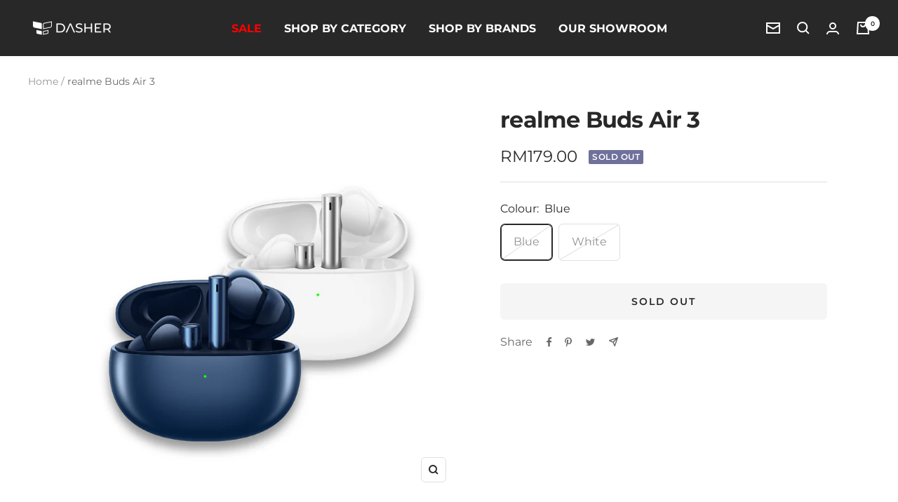

--- FILE ---
content_type: text/html; charset=utf-8
request_url: https://www.dasher.com.my/products/realme-buds-air-3
body_size: 50624
content:
<!doctype html><html class="no-js" lang="en" dir="ltr">
  <head>
    <meta charset="utf-8">
    <meta name="viewport" content="width=device-width, initial-scale=1.0, height=device-height, minimum-scale=1.0, maximum-scale=1.0">
    <meta name="theme-color" content="#282828">

    <title>realme Buds Air 3 | Dasher Malaysia</title><meta name="description" content="HIGHLIGHTSWhat’s new for realme Air Buds 3?【First-ever earbuds to come with TÜV Rheinland’s high-performance certification】 An exceptional noise reduction performance and all-around noise cancellation capabilities based on actual usage scenarios【Customize Audio Tunning】 Creates a customized profile for an audio experie"><link rel="canonical" href="https://www.dasher.com.my/products/realme-buds-air-3"><link rel="shortcut icon" href="//www.dasher.com.my/cdn/shop/files/Circle_Shopify_Logo_96px-01_96x96.png?v=1657614658" type="image/png"><link rel="preconnect" href="https://cdn.shopify.com">
    <link rel="dns-prefetch" href="https://productreviews.shopifycdn.com">
    <link rel="dns-prefetch" href="https://www.google-analytics.com"><link rel="preconnect" href="https://fonts.shopifycdn.com" crossorigin><link rel="preload" as="style" href="//www.dasher.com.my/cdn/shop/t/10/assets/theme.css?v=147894622997882520401663059336">
    <link rel="preload" as="script" href="//www.dasher.com.my/cdn/shop/t/10/assets/vendor.js?v=31715688253868339281655870064">
    <link rel="preload" as="script" href="//www.dasher.com.my/cdn/shop/t/10/assets/theme.js?v=165761096224975728111656349165"><link rel="preload" as="fetch" href="/products/realme-buds-air-3.js" crossorigin>
      <link rel="preload" as="image" imagesizes="(max-width: 999px) calc(100vw - 48px), 640px" imagesrcset="//www.dasher.com.my/cdn/shop/products/realmebudsair3-01_400x.png?v=1767082935 400w, //www.dasher.com.my/cdn/shop/products/realmebudsair3-01_500x.png?v=1767082935 500w, //www.dasher.com.my/cdn/shop/products/realmebudsair3-01_600x.png?v=1767082935 600w, //www.dasher.com.my/cdn/shop/products/realmebudsair3-01_700x.png?v=1767082935 700w, //www.dasher.com.my/cdn/shop/products/realmebudsair3-01_800x.png?v=1767082935 800w, //www.dasher.com.my/cdn/shop/products/realmebudsair3-01_900x.png?v=1767082935 900w, //www.dasher.com.my/cdn/shop/products/realmebudsair3-01_1000x.png?v=1767082935 1000w
"><link rel="preload" as="script" href="//www.dasher.com.my/cdn/shop/t/10/assets/flickity.js?v=176646718982628074891655870063"><meta property="og:type" content="product">
  <meta property="og:title" content="realme Buds Air 3">
  <meta property="product:price:amount" content="179.00">
  <meta property="product:price:currency" content="MYR"><meta property="og:image" content="http://www.dasher.com.my/cdn/shop/products/realmebudsair3-01.png?v=1767082935">
  <meta property="og:image:secure_url" content="https://www.dasher.com.my/cdn/shop/products/realmebudsair3-01.png?v=1767082935">
  <meta property="og:image:width" content="1000">
  <meta property="og:image:height" content="1000"><meta property="og:description" content="HIGHLIGHTSWhat’s new for realme Air Buds 3?【First-ever earbuds to come with TÜV Rheinland’s high-performance certification】 An exceptional noise reduction performance and all-around noise cancellation capabilities based on actual usage scenarios【Customize Audio Tunning】 Creates a customized profile for an audio experie"><meta property="og:url" content="https://www.dasher.com.my/products/realme-buds-air-3">
<meta property="og:site_name" content="Dasher MY"><meta name="twitter:card" content="summary"><meta name="twitter:title" content="realme Buds Air 3">
  <meta name="twitter:description" content="HIGHLIGHTSWhat’s new for realme Air Buds 3?【First-ever earbuds to come with TÜV Rheinland’s high-performance certification】 An exceptional noise reduction performance and all-around noise cancellation capabilities based on actual usage scenarios【Customize Audio Tunning】 Creates a customized profile for an audio experience tailored to the specific sensitivity of your ears.【20% Longer playback time】Comes with a 546mAh battery that is capable of delivering over 30 hours of playback time Other Features:【10mins charge for 100mins playback】Equipped with fast charging, you can now enjoy your earbuds with minimal downtime.【10mm Hi-Fi bass boost driver】Be amazed by the original studio experience.【Transparency mode】Turn on Transparency Mode to hear sound from your environment, so you can keep up a conversation while wearing earbuds.【88ms super low latency】With Bluetooth 5.2 and Dual-channel Transmission, latency has been reduced to 88ms in Gaming Mode SPECIFICATIONSActive Noise cancellation features: YESSound driver size: 10mmBluetooth version:"><meta name="twitter:image" content="https://www.dasher.com.my/cdn/shop/products/realmebudsair3-01_1200x1200_crop_center.png?v=1767082935">
  <meta name="twitter:image:alt" content="">
    
  <script type="application/ld+json">
  {
    "@context": "https://schema.org",
    "@type": "Product",
    "productID": 7599380857068,
    "offers": [{
          "@type": "Offer",
          "name": "Blue",
          "availability":"https://schema.org/OutOfStock",
          "price": 179.0,
          "priceCurrency": "MYR",
          "priceValidUntil": "2026-01-31","sku": "RM-BAIR3-BL",
          "url": "/products/realme-buds-air-3?variant=42663400866028"
        },
{
          "@type": "Offer",
          "name": "White",
          "availability":"https://schema.org/OutOfStock",
          "price": 179.0,
          "priceCurrency": "MYR",
          "priceValidUntil": "2026-01-31","sku": "RM-BAIR3-WH",
          "url": "/products/realme-buds-air-3?variant=42663400898796"
        }
],"brand": {
      "@type": "Brand",
      "name": "realme"
    },
    "name": "realme Buds Air 3",
    "description": "HIGHLIGHTSWhat’s new for realme Air Buds 3?【First-ever earbuds to come with TÜV Rheinland’s high-performance certification】 An exceptional noise reduction performance and all-around noise cancellation capabilities based on actual usage scenarios【Customize Audio Tunning】 Creates a customized profile for an audio experience tailored to the specific sensitivity of your ears.【20% Longer playback time】Comes with a 546mAh battery that is capable of delivering over 30 hours of playback time Other Features:【10mins charge for 100mins playback】Equipped with fast charging, you can now enjoy your earbuds with minimal downtime.【10mm Hi-Fi bass boost driver】Be amazed by the original studio experience.【Transparency mode】Turn on Transparency Mode to hear sound from your environment, so you can keep up a conversation while wearing earbuds.【88ms super low latency】With Bluetooth 5.2 and Dual-channel Transmission, latency has been reduced to 88ms in Gaming Mode SPECIFICATIONSActive Noise cancellation features: YESSound driver size: 10mmBluetooth version: 5.2Water resistance rating: IPX5 (earbuds only)Charging time: Type-C Wired charging-to-full time (charging box + earphones): 100 min for a full chargeThe charging box charges the earphones to full: 1 hour for a full charge; 10 minutes for 100 minutes of play time with charging case (at 50% volume with Normal Mode)*Maximum use time (at 50% volume):With charging case:▪️22 hours with Noise Cancellation on\/ Transparency Mode;▪️30 hours with Normal ModeWithout charging case:▪️5.5 hours with Noise Cancellation on\/ Transparency Mode;▪️7 hours with Normal Mode WHAT'S IN THE BOX1 x realme Buds Air 31 x Charging Case1 x Info Card1 x Type-C Charging Cable1 x User Manual3 x Earbud Tips (S\/M\/L, M installed by default)",
    "category": "Earbuds",
    "url": "/products/realme-buds-air-3",
    "sku": "RM-BAIR3-BL",
    "image": {
      "@type": "ImageObject",
      "url": "https://www.dasher.com.my/cdn/shop/products/realmebudsair3-01.png?v=1767082935&width=1024",
      "image": "https://www.dasher.com.my/cdn/shop/products/realmebudsair3-01.png?v=1767082935&width=1024",
      "name": "",
      "width": "1024",
      "height": "1024"
    }
  }
  </script>



  <script type="application/ld+json">
  {
    "@context": "https://schema.org",
    "@type": "BreadcrumbList",
  "itemListElement": [{
      "@type": "ListItem",
      "position": 1,
      "name": "Home",
      "item": "https://www.dasher.com.my"
    },{
          "@type": "ListItem",
          "position": 2,
          "name": "realme Buds Air 3",
          "item": "https://www.dasher.com.my/products/realme-buds-air-3"
        }]
  }
  </script>


    <link rel="preload" href="//www.dasher.com.my/cdn/fonts/montserrat/montserrat_n7.3c434e22befd5c18a6b4afadb1e3d77c128c7939.woff2" as="font" type="font/woff2" crossorigin><link rel="preload" href="//www.dasher.com.my/cdn/fonts/montserrat/montserrat_n4.81949fa0ac9fd2021e16436151e8eaa539321637.woff2" as="font" type="font/woff2" crossorigin><style>
  /* Typography (heading) */
  @font-face {
  font-family: Montserrat;
  font-weight: 700;
  font-style: normal;
  font-display: swap;
  src: url("//www.dasher.com.my/cdn/fonts/montserrat/montserrat_n7.3c434e22befd5c18a6b4afadb1e3d77c128c7939.woff2") format("woff2"),
       url("//www.dasher.com.my/cdn/fonts/montserrat/montserrat_n7.5d9fa6e2cae713c8fb539a9876489d86207fe957.woff") format("woff");
}

@font-face {
  font-family: Montserrat;
  font-weight: 700;
  font-style: italic;
  font-display: swap;
  src: url("//www.dasher.com.my/cdn/fonts/montserrat/montserrat_i7.a0d4a463df4f146567d871890ffb3c80408e7732.woff2") format("woff2"),
       url("//www.dasher.com.my/cdn/fonts/montserrat/montserrat_i7.f6ec9f2a0681acc6f8152c40921d2a4d2e1a2c78.woff") format("woff");
}

/* Typography (body) */
  @font-face {
  font-family: Montserrat;
  font-weight: 400;
  font-style: normal;
  font-display: swap;
  src: url("//www.dasher.com.my/cdn/fonts/montserrat/montserrat_n4.81949fa0ac9fd2021e16436151e8eaa539321637.woff2") format("woff2"),
       url("//www.dasher.com.my/cdn/fonts/montserrat/montserrat_n4.a6c632ca7b62da89c3594789ba828388aac693fe.woff") format("woff");
}

@font-face {
  font-family: Montserrat;
  font-weight: 400;
  font-style: italic;
  font-display: swap;
  src: url("//www.dasher.com.my/cdn/fonts/montserrat/montserrat_i4.5a4ea298b4789e064f62a29aafc18d41f09ae59b.woff2") format("woff2"),
       url("//www.dasher.com.my/cdn/fonts/montserrat/montserrat_i4.072b5869c5e0ed5b9d2021e4c2af132e16681ad2.woff") format("woff");
}

@font-face {
  font-family: Montserrat;
  font-weight: 600;
  font-style: normal;
  font-display: swap;
  src: url("//www.dasher.com.my/cdn/fonts/montserrat/montserrat_n6.1326b3e84230700ef15b3a29fb520639977513e0.woff2") format("woff2"),
       url("//www.dasher.com.my/cdn/fonts/montserrat/montserrat_n6.652f051080eb14192330daceed8cd53dfdc5ead9.woff") format("woff");
}

@font-face {
  font-family: Montserrat;
  font-weight: 600;
  font-style: italic;
  font-display: swap;
  src: url("//www.dasher.com.my/cdn/fonts/montserrat/montserrat_i6.e90155dd2f004112a61c0322d66d1f59dadfa84b.woff2") format("woff2"),
       url("//www.dasher.com.my/cdn/fonts/montserrat/montserrat_i6.41470518d8e9d7f1bcdd29a447c2397e5393943f.woff") format("woff");
}

:root {--heading-color: 40, 40, 40;
    --text-color: 40, 40, 40;
    --background: 255, 255, 255;
    --secondary-background: 245, 245, 245;
    --border-color: 223, 223, 223;
    --border-color-darker: 169, 169, 169;
    --success-color: 46, 158, 123;
    --success-background: 213, 236, 229;
    --error-color: 222, 42, 42;
    --error-background: 253, 240, 240;
    --primary-button-background: 0, 0, 0;
    --primary-button-text-color: 255, 255, 255;
    --secondary-button-background: 243, 255, 52;
    --secondary-button-text-color: 40, 40, 40;
    --product-star-rating: 246, 164, 41;
    --product-on-sale-accent: 222, 42, 42;
    --product-sold-out-accent: 111, 113, 155;
    --product-custom-label-background: 64, 93, 230;
    --product-custom-label-text-color: 255, 255, 255;
    --product-custom-label-2-background: 243, 255, 52;
    --product-custom-label-2-text-color: 0, 0, 0;
    --product-low-stock-text-color: 222, 42, 42;
    --product-in-stock-text-color: 46, 158, 123;
    --loading-bar-background: 40, 40, 40;

    /* We duplicate some "base" colors as root colors, which is useful to use on drawer elements or popover without. Those should not be overridden to avoid issues */
    --root-heading-color: 40, 40, 40;
    --root-text-color: 40, 40, 40;
    --root-background: 255, 255, 255;
    --root-border-color: 223, 223, 223;
    --root-primary-button-background: 0, 0, 0;
    --root-primary-button-text-color: 255, 255, 255;

    --base-font-size: 16px;
    --heading-font-family: Montserrat, sans-serif;
    --heading-font-weight: 700;
    --heading-font-style: normal;
    --heading-text-transform: normal;
    --text-font-family: Montserrat, sans-serif;
    --text-font-weight: 400;
    --text-font-style: normal;
    --text-font-bold-weight: 600;

    /* Typography (font size) */
    --heading-xxsmall-font-size: 10px;
    --heading-xsmall-font-size: 10px;
    --heading-small-font-size: 11px;
    --heading-large-font-size: 32px;
    --heading-h1-font-size: 32px;
    --heading-h2-font-size: 28px;
    --heading-h3-font-size: 26px;
    --heading-h4-font-size: 22px;
    --heading-h5-font-size: 18px;
    --heading-h6-font-size: 16px;

    /* Control the look and feel of the theme by changing radius of various elements */
    --button-border-radius: 6px;
    --block-border-radius: 16px;
    --block-border-radius-reduced: 8px;
    --color-swatch-border-radius: 0px;

    /* Button size */
    --button-height: 48px;
    --button-small-height: 40px;

    /* Form related */
    --form-input-field-height: 48px;
    --form-input-gap: 16px;
    --form-submit-margin: 24px;

    /* Product listing related variables */
    --product-list-block-spacing: 32px;

    /* Video related */
    --play-button-background: 255, 255, 255;
    --play-button-arrow: 40, 40, 40;

    /* RTL support */
    --transform-logical-flip: 1;
    --transform-origin-start: left;
    --transform-origin-end: right;

    /* Other */
    --zoom-cursor-svg-url: url(//www.dasher.com.my/cdn/shop/t/10/assets/zoom-cursor.svg?v=80511025597995649441745915067);
    --arrow-right-svg-url: url(//www.dasher.com.my/cdn/shop/t/10/assets/arrow-right.svg?v=40046868119262634591745897599);
    --arrow-left-svg-url: url(//www.dasher.com.my/cdn/shop/t/10/assets/arrow-left.svg?v=158856395986752206651745897599);

    /* Some useful variables that we can reuse in our CSS. Some explanation are needed for some of them:
       - container-max-width-minus-gutters: represents the container max width without the edge gutters
       - container-outer-width: considering the screen width, represent all the space outside the container
       - container-outer-margin: same as container-outer-width but get set to 0 inside a container
       - container-inner-width: the effective space inside the container (minus gutters)
       - grid-column-width: represents the width of a single column of the grid
       - vertical-breather: this is a variable that defines the global "spacing" between sections, and inside the section
                            to create some "breath" and minimum spacing
     */
    --container-max-width: 1600px;
    --container-gutter: 24px;
    --container-max-width-minus-gutters: calc(var(--container-max-width) - (var(--container-gutter)) * 2);
    --container-outer-width: max(calc((100vw - var(--container-max-width-minus-gutters)) / 2), var(--container-gutter));
    --container-outer-margin: var(--container-outer-width);
    --container-inner-width: calc(100vw - var(--container-outer-width) * 2);

    --grid-column-count: 10;
    --grid-gap: 24px;
    --grid-column-width: calc((100vw - var(--container-outer-width) * 2 - var(--grid-gap) * (var(--grid-column-count) - 1)) / var(--grid-column-count));

    --vertical-breather: 48px;
    --vertical-breather-tight: 48px;

    /* Shopify related variables */
    --payment-terms-background-color: #ffffff;
  }

  @media screen and (min-width: 741px) {
    :root {
      --container-gutter: 40px;
      --grid-column-count: 20;
      --vertical-breather: 64px;
      --vertical-breather-tight: 64px;

      /* Typography (font size) */
      --heading-xsmall-font-size: 11px;
      --heading-small-font-size: 12px;
      --heading-large-font-size: 48px;
      --heading-h1-font-size: 48px;
      --heading-h2-font-size: 36px;
      --heading-h3-font-size: 30px;
      --heading-h4-font-size: 22px;
      --heading-h5-font-size: 18px;
      --heading-h6-font-size: 16px;

      /* Form related */
      --form-input-field-height: 52px;
      --form-submit-margin: 32px;

      /* Button size */
      --button-height: 52px;
      --button-small-height: 44px;
    }
  }

  @media screen and (min-width: 1200px) {
    :root {
      --vertical-breather: 80px;
      --vertical-breather-tight: 64px;
      --product-list-block-spacing: 48px;

      /* Typography */
      --heading-large-font-size: 58px;
      --heading-h1-font-size: 50px;
      --heading-h2-font-size: 44px;
      --heading-h3-font-size: 32px;
      --heading-h4-font-size: 26px;
      --heading-h5-font-size: 22px;
      --heading-h6-font-size: 16px;
    }
  }

  @media screen and (min-width: 1600px) {
    :root {
      --vertical-breather: 90px;
      --vertical-breather-tight: 64px;
    }
  }
</style>
    <script>
  // This allows to expose several variables to the global scope, to be used in scripts
  window.themeVariables = {
    settings: {
      direction: "ltr",
      pageType: "product",
      cartCount: 0,
      moneyFormat: "RM{{amount}}",
      moneyWithCurrencyFormat: "RM{{amount}}",
      showVendor: false,
      discountMode: "percentage",
      currencyCodeEnabled: false,
      searchMode: "product",
      searchUnavailableProducts: "last",
      cartType: "message",
      cartCurrency: "MYR",
      mobileZoomFactor: 2.5
    },

    routes: {
      host: "www.dasher.com.my",
      rootUrl: "\/",
      rootUrlWithoutSlash: '',
      cartUrl: "\/cart",
      cartAddUrl: "\/cart\/add",
      cartChangeUrl: "\/cart\/change",
      searchUrl: "\/search",
      predictiveSearchUrl: "\/search\/suggest",
      productRecommendationsUrl: "\/recommendations\/products"
    },

    strings: {
      accessibilityDelete: "Delete",
      accessibilityClose: "Close",
      collectionSoldOut: "Sold out",
      collectionDiscount: "Save @savings@",
      productSalePrice: "Sale price",
      productRegularPrice: "Regular price",
      productFormUnavailable: "Unavailable",
      productFormSoldOut: "Sold out",
      productFormPreOrder: "Pre-order",
      productFormAddToCart: "Add to cart",
      searchNoResults: "No results could be found.",
      searchNewSearch: "New search",
      searchProducts: "Products",
      searchArticles: "Journal",
      searchPages: "Pages",
      searchCollections: "Collections",
      cartViewCart: "View cart",
      cartItemAdded: "Item added to your cart!",
      cartItemAddedShort: "Added to your cart!",
      cartAddOrderNote: "Add order note",
      cartEditOrderNote: "Edit order note",
      shippingEstimatorNoResults: "Sorry, we do not ship to your address.",
      shippingEstimatorOneResult: "There is one shipping rate for your address:",
      shippingEstimatorMultipleResults: "There are several shipping rates for your address:",
      shippingEstimatorError: "One or more error occurred while retrieving shipping rates:"
    },

    libs: {
      flickity: "\/\/www.dasher.com.my\/cdn\/shop\/t\/10\/assets\/flickity.js?v=176646718982628074891655870063",
      photoswipe: "\/\/www.dasher.com.my\/cdn\/shop\/t\/10\/assets\/photoswipe.js?v=132268647426145925301655870063",
      qrCode: "\/\/www.dasher.com.my\/cdn\/shopifycloud\/storefront\/assets\/themes_support\/vendor\/qrcode-3f2b403b.js"
    },

    breakpoints: {
      phone: 'screen and (max-width: 740px)',
      tablet: 'screen and (min-width: 741px) and (max-width: 999px)',
      tabletAndUp: 'screen and (min-width: 741px)',
      pocket: 'screen and (max-width: 999px)',
      lap: 'screen and (min-width: 1000px) and (max-width: 1199px)',
      lapAndUp: 'screen and (min-width: 1000px)',
      desktop: 'screen and (min-width: 1200px)',
      wide: 'screen and (min-width: 1400px)'
    }
  };

  window.addEventListener('pageshow', async () => {
    const cartContent = await (await fetch(`${window.themeVariables.routes.cartUrl}.js`, {cache: 'reload'})).json();
    document.documentElement.dispatchEvent(new CustomEvent('cart:refresh', {detail: {cart: cartContent}}));
  });

  if ('noModule' in HTMLScriptElement.prototype) {
    // Old browsers (like IE) that does not support module will be considered as if not executing JS at all
    document.documentElement.className = document.documentElement.className.replace('no-js', 'js');

    requestAnimationFrame(() => {
      const viewportHeight = (window.visualViewport ? window.visualViewport.height : document.documentElement.clientHeight);
      document.documentElement.style.setProperty('--window-height',viewportHeight + 'px');
    });
  }// We save the product ID in local storage to be eventually used for recently viewed section
    try {
      const items = JSON.parse(localStorage.getItem('theme:recently-viewed-products') || '[]');

      // We check if the current product already exists, and if it does not, we add it at the start
      if (!items.includes(7599380857068)) {
        items.unshift(7599380857068);
      }

      localStorage.setItem('theme:recently-viewed-products', JSON.stringify(items.slice(0, 20)));
    } catch (e) {
      // Safari in private mode does not allow setting item, we silently fail
    }</script>

    <link rel="stylesheet" href="//www.dasher.com.my/cdn/shop/t/10/assets/theme.css?v=147894622997882520401663059336">

    <script src="//www.dasher.com.my/cdn/shop/t/10/assets/vendor.js?v=31715688253868339281655870064" defer></script>
    <script src="//www.dasher.com.my/cdn/shop/t/10/assets/theme.js?v=165761096224975728111656349165" defer></script>
    <script src="//www.dasher.com.my/cdn/shop/t/10/assets/custom.js?v=167639537848865775061655870062" defer></script>

    <script>window.nfecShopVersion = '1666148445';window.nfecJsVersion = '449393';window.nfecCVersion = 70287</script><script>window.performance && window.performance.mark && window.performance.mark('shopify.content_for_header.start');</script><meta name="google-site-verification" content="R4z6hVebM4lHtjnkDtAB58n7VUHcmTg5FNCDM7R9y1M">
<meta id="shopify-digital-wallet" name="shopify-digital-wallet" content="/53902672054/digital_wallets/dialog">
<link rel="alternate" type="application/json+oembed" href="https://www.dasher.com.my/products/realme-buds-air-3.oembed">
<script async="async" src="/checkouts/internal/preloads.js?locale=en-MY"></script>
<script id="shopify-features" type="application/json">{"accessToken":"1b71e94ae4fcfb233819dddabd3f2516","betas":["rich-media-storefront-analytics"],"domain":"www.dasher.com.my","predictiveSearch":true,"shopId":53902672054,"locale":"en"}</script>
<script>var Shopify = Shopify || {};
Shopify.shop = "dasher-my.myshopify.com";
Shopify.locale = "en";
Shopify.currency = {"active":"MYR","rate":"1.0"};
Shopify.country = "MY";
Shopify.theme = {"name":"Focal","id":133534023916,"schema_name":"Focal","schema_version":"8.10.5","theme_store_id":714,"role":"main"};
Shopify.theme.handle = "null";
Shopify.theme.style = {"id":null,"handle":null};
Shopify.cdnHost = "www.dasher.com.my/cdn";
Shopify.routes = Shopify.routes || {};
Shopify.routes.root = "/";</script>
<script type="module">!function(o){(o.Shopify=o.Shopify||{}).modules=!0}(window);</script>
<script>!function(o){function n(){var o=[];function n(){o.push(Array.prototype.slice.apply(arguments))}return n.q=o,n}var t=o.Shopify=o.Shopify||{};t.loadFeatures=n(),t.autoloadFeatures=n()}(window);</script>
<script id="shop-js-analytics" type="application/json">{"pageType":"product"}</script>
<script defer="defer" async type="module" src="//www.dasher.com.my/cdn/shopifycloud/shop-js/modules/v2/client.init-shop-cart-sync_BApSsMSl.en.esm.js"></script>
<script defer="defer" async type="module" src="//www.dasher.com.my/cdn/shopifycloud/shop-js/modules/v2/chunk.common_CBoos6YZ.esm.js"></script>
<script type="module">
  await import("//www.dasher.com.my/cdn/shopifycloud/shop-js/modules/v2/client.init-shop-cart-sync_BApSsMSl.en.esm.js");
await import("//www.dasher.com.my/cdn/shopifycloud/shop-js/modules/v2/chunk.common_CBoos6YZ.esm.js");

  window.Shopify.SignInWithShop?.initShopCartSync?.({"fedCMEnabled":true,"windoidEnabled":true});

</script>
<script>(function() {
  var isLoaded = false;
  function asyncLoad() {
    if (isLoaded) return;
    isLoaded = true;
    var urls = ["https:\/\/gateway.apaylater.com\/plugins\/shopify-product-detail.js?shop=dasher-my.myshopify.com","https:\/\/gateway.apaylater.com\/plugins\/shopify-product-list.js?shop=dasher-my.myshopify.com","\/\/social-login.oxiapps.com\/api\/init?vt=928370\u0026shop=dasher-my.myshopify.com","https:\/\/api.omegatheme.com\/facebook-chat\/client\/omg-fbc-custom.js?v=1648698431\u0026shop=dasher-my.myshopify.com","https:\/\/api.omegatheme.com\/facebook-chat\/client\/omgFbChatCheckInstallApp.js?v=1648698678\u0026shop=dasher-my.myshopify.com","https:\/\/a.mailmunch.co\/widgets\/site-1009424-a92442c5c3309ad42e38a5fae42e7bb1dac5d1f4.js?shop=dasher-my.myshopify.com","https:\/\/cdn.one.store\/javascript\/dist\/1.0\/jcr-widget.js?account_id=shopify:dasher-my.myshopify.com\u0026shop=dasher-my.myshopify.com","https:\/\/d1owz8ug8bf83z.cloudfront.net\/laundry-symbols\/\/js\/pdfgenerator.js?shop=dasher-my.myshopify.com","https:\/\/d1639lhkj5l89m.cloudfront.net\/js\/storefront\/uppromote.js?shop=dasher-my.myshopify.com","https:\/\/cdn-gp01.grabpay.com\/shopify\/js\/v1\/grab-widget-paylater.js?shop=dasher-my.myshopify.com","https:\/\/widgets.automizely.com\/loyalty\/v1\/main.js?connection_id=5b69044ae6f44b05b629388db8679795\u0026mapped_org_id=09aea98349430367556c73674961e61e_v1\u0026shop=dasher-my.myshopify.com"];
    for (var i = 0; i < urls.length; i++) {
      var s = document.createElement('script');
      s.type = 'text/javascript';
      s.async = true;
      s.src = urls[i];
      var x = document.getElementsByTagName('script')[0];
      x.parentNode.insertBefore(s, x);
    }
  };
  if(window.attachEvent) {
    window.attachEvent('onload', asyncLoad);
  } else {
    window.addEventListener('load', asyncLoad, false);
  }
})();</script>
<script id="__st">var __st={"a":53902672054,"offset":28800,"reqid":"9e9353e7-159d-4f5e-a9f2-94eea00d97d9-1768934675","pageurl":"www.dasher.com.my\/products\/realme-buds-air-3","u":"b6b2429c3447","p":"product","rtyp":"product","rid":7599380857068};</script>
<script>window.ShopifyPaypalV4VisibilityTracking = true;</script>
<script id="captcha-bootstrap">!function(){'use strict';const t='contact',e='account',n='new_comment',o=[[t,t],['blogs',n],['comments',n],[t,'customer']],c=[[e,'customer_login'],[e,'guest_login'],[e,'recover_customer_password'],[e,'create_customer']],r=t=>t.map((([t,e])=>`form[action*='/${t}']:not([data-nocaptcha='true']) input[name='form_type'][value='${e}']`)).join(','),a=t=>()=>t?[...document.querySelectorAll(t)].map((t=>t.form)):[];function s(){const t=[...o],e=r(t);return a(e)}const i='password',u='form_key',d=['recaptcha-v3-token','g-recaptcha-response','h-captcha-response',i],f=()=>{try{return window.sessionStorage}catch{return}},m='__shopify_v',_=t=>t.elements[u];function p(t,e,n=!1){try{const o=window.sessionStorage,c=JSON.parse(o.getItem(e)),{data:r}=function(t){const{data:e,action:n}=t;return t[m]||n?{data:e,action:n}:{data:t,action:n}}(c);for(const[e,n]of Object.entries(r))t.elements[e]&&(t.elements[e].value=n);n&&o.removeItem(e)}catch(o){console.error('form repopulation failed',{error:o})}}const l='form_type',E='cptcha';function T(t){t.dataset[E]=!0}const w=window,h=w.document,L='Shopify',v='ce_forms',y='captcha';let A=!1;((t,e)=>{const n=(g='f06e6c50-85a8-45c8-87d0-21a2b65856fe',I='https://cdn.shopify.com/shopifycloud/storefront-forms-hcaptcha/ce_storefront_forms_captcha_hcaptcha.v1.5.2.iife.js',D={infoText:'Protected by hCaptcha',privacyText:'Privacy',termsText:'Terms'},(t,e,n)=>{const o=w[L][v],c=o.bindForm;if(c)return c(t,g,e,D).then(n);var r;o.q.push([[t,g,e,D],n]),r=I,A||(h.body.append(Object.assign(h.createElement('script'),{id:'captcha-provider',async:!0,src:r})),A=!0)});var g,I,D;w[L]=w[L]||{},w[L][v]=w[L][v]||{},w[L][v].q=[],w[L][y]=w[L][y]||{},w[L][y].protect=function(t,e){n(t,void 0,e),T(t)},Object.freeze(w[L][y]),function(t,e,n,w,h,L){const[v,y,A,g]=function(t,e,n){const i=e?o:[],u=t?c:[],d=[...i,...u],f=r(d),m=r(i),_=r(d.filter((([t,e])=>n.includes(e))));return[a(f),a(m),a(_),s()]}(w,h,L),I=t=>{const e=t.target;return e instanceof HTMLFormElement?e:e&&e.form},D=t=>v().includes(t);t.addEventListener('submit',(t=>{const e=I(t);if(!e)return;const n=D(e)&&!e.dataset.hcaptchaBound&&!e.dataset.recaptchaBound,o=_(e),c=g().includes(e)&&(!o||!o.value);(n||c)&&t.preventDefault(),c&&!n&&(function(t){try{if(!f())return;!function(t){const e=f();if(!e)return;const n=_(t);if(!n)return;const o=n.value;o&&e.removeItem(o)}(t);const e=Array.from(Array(32),(()=>Math.random().toString(36)[2])).join('');!function(t,e){_(t)||t.append(Object.assign(document.createElement('input'),{type:'hidden',name:u})),t.elements[u].value=e}(t,e),function(t,e){const n=f();if(!n)return;const o=[...t.querySelectorAll(`input[type='${i}']`)].map((({name:t})=>t)),c=[...d,...o],r={};for(const[a,s]of new FormData(t).entries())c.includes(a)||(r[a]=s);n.setItem(e,JSON.stringify({[m]:1,action:t.action,data:r}))}(t,e)}catch(e){console.error('failed to persist form',e)}}(e),e.submit())}));const S=(t,e)=>{t&&!t.dataset[E]&&(n(t,e.some((e=>e===t))),T(t))};for(const o of['focusin','change'])t.addEventListener(o,(t=>{const e=I(t);D(e)&&S(e,y())}));const B=e.get('form_key'),M=e.get(l),P=B&&M;t.addEventListener('DOMContentLoaded',(()=>{const t=y();if(P)for(const e of t)e.elements[l].value===M&&p(e,B);[...new Set([...A(),...v().filter((t=>'true'===t.dataset.shopifyCaptcha))])].forEach((e=>S(e,t)))}))}(h,new URLSearchParams(w.location.search),n,t,e,['guest_login'])})(!0,!1)}();</script>
<script integrity="sha256-4kQ18oKyAcykRKYeNunJcIwy7WH5gtpwJnB7kiuLZ1E=" data-source-attribution="shopify.loadfeatures" defer="defer" src="//www.dasher.com.my/cdn/shopifycloud/storefront/assets/storefront/load_feature-a0a9edcb.js" crossorigin="anonymous"></script>
<script data-source-attribution="shopify.dynamic_checkout.dynamic.init">var Shopify=Shopify||{};Shopify.PaymentButton=Shopify.PaymentButton||{isStorefrontPortableWallets:!0,init:function(){window.Shopify.PaymentButton.init=function(){};var t=document.createElement("script");t.src="https://www.dasher.com.my/cdn/shopifycloud/portable-wallets/latest/portable-wallets.en.js",t.type="module",document.head.appendChild(t)}};
</script>
<script data-source-attribution="shopify.dynamic_checkout.buyer_consent">
  function portableWalletsHideBuyerConsent(e){var t=document.getElementById("shopify-buyer-consent"),n=document.getElementById("shopify-subscription-policy-button");t&&n&&(t.classList.add("hidden"),t.setAttribute("aria-hidden","true"),n.removeEventListener("click",e))}function portableWalletsShowBuyerConsent(e){var t=document.getElementById("shopify-buyer-consent"),n=document.getElementById("shopify-subscription-policy-button");t&&n&&(t.classList.remove("hidden"),t.removeAttribute("aria-hidden"),n.addEventListener("click",e))}window.Shopify?.PaymentButton&&(window.Shopify.PaymentButton.hideBuyerConsent=portableWalletsHideBuyerConsent,window.Shopify.PaymentButton.showBuyerConsent=portableWalletsShowBuyerConsent);
</script>
<script>
  function portableWalletsCleanup(e){e&&e.src&&console.error("Failed to load portable wallets script "+e.src);var t=document.querySelectorAll("shopify-accelerated-checkout .shopify-payment-button__skeleton, shopify-accelerated-checkout-cart .wallet-cart-button__skeleton"),e=document.getElementById("shopify-buyer-consent");for(let e=0;e<t.length;e++)t[e].remove();e&&e.remove()}function portableWalletsNotLoadedAsModule(e){e instanceof ErrorEvent&&"string"==typeof e.message&&e.message.includes("import.meta")&&"string"==typeof e.filename&&e.filename.includes("portable-wallets")&&(window.removeEventListener("error",portableWalletsNotLoadedAsModule),window.Shopify.PaymentButton.failedToLoad=e,"loading"===document.readyState?document.addEventListener("DOMContentLoaded",window.Shopify.PaymentButton.init):window.Shopify.PaymentButton.init())}window.addEventListener("error",portableWalletsNotLoadedAsModule);
</script>

<script type="module" src="https://www.dasher.com.my/cdn/shopifycloud/portable-wallets/latest/portable-wallets.en.js" onError="portableWalletsCleanup(this)" crossorigin="anonymous"></script>
<script nomodule>
  document.addEventListener("DOMContentLoaded", portableWalletsCleanup);
</script>

<link id="shopify-accelerated-checkout-styles" rel="stylesheet" media="screen" href="https://www.dasher.com.my/cdn/shopifycloud/portable-wallets/latest/accelerated-checkout-backwards-compat.css" crossorigin="anonymous">
<style id="shopify-accelerated-checkout-cart">
        #shopify-buyer-consent {
  margin-top: 1em;
  display: inline-block;
  width: 100%;
}

#shopify-buyer-consent.hidden {
  display: none;
}

#shopify-subscription-policy-button {
  background: none;
  border: none;
  padding: 0;
  text-decoration: underline;
  font-size: inherit;
  cursor: pointer;
}

#shopify-subscription-policy-button::before {
  box-shadow: none;
}

      </style>

<script>window.performance && window.performance.mark && window.performance.mark('shopify.content_for_header.end');</script> 
 <script src="//www.dasher.com.my/cdn/shop/t/10/assets/servicify-asset.js?v=91877444645881521031656640183" type="text/javascript"></script>
  
                    
                
                  <script src="//www.dasher.com.my/cdn/shop/t/10/assets/bss-file-configdata.js?v=19453381437224918031661757282" type="text/javascript"></script><script>
              if (typeof BSS_PL == 'undefined') {
                  var BSS_PL = {};
              }
              
              var bssPlApiServer = "https://product-labels-pro.bsscommerce.com";
              BSS_PL.customerTags = 'null';
              BSS_PL.configData = configDatas;
              BSS_PL.storeId = 26562;
              BSS_PL.currentPlan = "false";
              BSS_PL.storeIdCustomOld = "10678";
              BSS_PL.storeIdOldWIthPriority = "12200";
              BSS_PL.apiServerProduction = "https://product-labels-pro.bsscommerce.com";
              
              </script>
          <style>
.homepage-slideshow .slick-slide .bss_pl_img {
    visibility: hidden !important;
}
</style><script>function fixBugForStores($, BSS_PL, parent, page, htmlLabel) { let appended = false; if (page == "products" && $(parent).hasClass('product__media-image-wrapper')) {
    if ($(parent).length && !$(parent).find('.bss_pl_img').length) {
        $(parent).prepend(htmlLabel);
        appended = true
    }
}
if ($(parent).hasClass('product-item__aspect-ratio')) {
    if ($(parent).length && !$(parent).find('.bss_pl_img').length) {
        $(parent).prepend(htmlLabel);
        appended = true
    }
} return appended;}</script>
                    
<script type="text/javascript">console.error("MinMaxify is deactivated for this website. Please don't forget to remove minmaxify-head.liquid still being referenced by theme.liquid")</script>



<script>(() => {const installerKey = 'docapp-discount-auto-install'; const urlParams = new URLSearchParams(window.location.search); if (urlParams.get(installerKey)) {window.sessionStorage.setItem(installerKey, JSON.stringify({integrationId: urlParams.get('docapp-integration-id'), divClass: urlParams.get('docapp-install-class'), check: urlParams.get('docapp-check')}));}})();</script>

<script>(() => {const previewKey = 'docapp-discount-test'; const urlParams = new URLSearchParams(window.location.search); if (urlParams.get(previewKey)) {window.sessionStorage.setItem(previewKey, JSON.stringify({active: true, integrationId: urlParams.get('docapp-discount-inst-test')}));}})();</script>





























































































<link rel="dns-prefetch" href="https://review.wsy400.com/">

  <script type="text/javascript" src="https://review.wsy400.com/scriptTag/star.js" defer="defer"></script>


  



<script>
var grab_widget_visiblity='0';
var grab_widget_tenure='4';
var grab_widget_money_format = "RM{{amount}}";
var grab_data_currency_code = 'MYR';
var grab_widget_current_page_type = 'product';
var grab_page_config_param =  [];
</script>


<!-- BEGIN app block: shopify://apps/pagefly-page-builder/blocks/app-embed/83e179f7-59a0-4589-8c66-c0dddf959200 -->

<!-- BEGIN app snippet: pagefly-cro-ab-testing-main -->







<script>
  ;(function () {
    const url = new URL(window.location)
    const viewParam = url.searchParams.get('view')
    if (viewParam && viewParam.includes('variant-pf-')) {
      url.searchParams.set('pf_v', viewParam)
      url.searchParams.delete('view')
      window.history.replaceState({}, '', url)
    }
  })()
</script>



<script type='module'>
  
  window.PAGEFLY_CRO = window.PAGEFLY_CRO || {}

  window.PAGEFLY_CRO['data_debug'] = {
    original_template_suffix: "all_products",
    allow_ab_test: false,
    ab_test_start_time: 0,
    ab_test_end_time: 0,
    today_date_time: 1768934675000,
  }
  window.PAGEFLY_CRO['GA4'] = { enabled: false}
</script>

<!-- END app snippet -->








  <script src='https://cdn.shopify.com/extensions/019bb4f9-aed6-78a3-be91-e9d44663e6bf/pagefly-page-builder-215/assets/pagefly-helper.js' defer='defer'></script>

  <script src='https://cdn.shopify.com/extensions/019bb4f9-aed6-78a3-be91-e9d44663e6bf/pagefly-page-builder-215/assets/pagefly-general-helper.js' defer='defer'></script>

  <script src='https://cdn.shopify.com/extensions/019bb4f9-aed6-78a3-be91-e9d44663e6bf/pagefly-page-builder-215/assets/pagefly-snap-slider.js' defer='defer'></script>

  <script src='https://cdn.shopify.com/extensions/019bb4f9-aed6-78a3-be91-e9d44663e6bf/pagefly-page-builder-215/assets/pagefly-slideshow-v3.js' defer='defer'></script>

  <script src='https://cdn.shopify.com/extensions/019bb4f9-aed6-78a3-be91-e9d44663e6bf/pagefly-page-builder-215/assets/pagefly-slideshow-v4.js' defer='defer'></script>

  <script src='https://cdn.shopify.com/extensions/019bb4f9-aed6-78a3-be91-e9d44663e6bf/pagefly-page-builder-215/assets/pagefly-glider.js' defer='defer'></script>

  <script src='https://cdn.shopify.com/extensions/019bb4f9-aed6-78a3-be91-e9d44663e6bf/pagefly-page-builder-215/assets/pagefly-slideshow-v1-v2.js' defer='defer'></script>

  <script src='https://cdn.shopify.com/extensions/019bb4f9-aed6-78a3-be91-e9d44663e6bf/pagefly-page-builder-215/assets/pagefly-product-media.js' defer='defer'></script>

  <script src='https://cdn.shopify.com/extensions/019bb4f9-aed6-78a3-be91-e9d44663e6bf/pagefly-page-builder-215/assets/pagefly-product.js' defer='defer'></script>


<script id='pagefly-helper-data' type='application/json'>
  {
    "page_optimization": {
      "assets_prefetching": false
    },
    "elements_asset_mapper": {
      "Accordion": "https://cdn.shopify.com/extensions/019bb4f9-aed6-78a3-be91-e9d44663e6bf/pagefly-page-builder-215/assets/pagefly-accordion.js",
      "Accordion3": "https://cdn.shopify.com/extensions/019bb4f9-aed6-78a3-be91-e9d44663e6bf/pagefly-page-builder-215/assets/pagefly-accordion3.js",
      "CountDown": "https://cdn.shopify.com/extensions/019bb4f9-aed6-78a3-be91-e9d44663e6bf/pagefly-page-builder-215/assets/pagefly-countdown.js",
      "GMap1": "https://cdn.shopify.com/extensions/019bb4f9-aed6-78a3-be91-e9d44663e6bf/pagefly-page-builder-215/assets/pagefly-gmap.js",
      "GMap2": "https://cdn.shopify.com/extensions/019bb4f9-aed6-78a3-be91-e9d44663e6bf/pagefly-page-builder-215/assets/pagefly-gmap.js",
      "GMapBasicV2": "https://cdn.shopify.com/extensions/019bb4f9-aed6-78a3-be91-e9d44663e6bf/pagefly-page-builder-215/assets/pagefly-gmap.js",
      "GMapAdvancedV2": "https://cdn.shopify.com/extensions/019bb4f9-aed6-78a3-be91-e9d44663e6bf/pagefly-page-builder-215/assets/pagefly-gmap.js",
      "HTML.Video": "https://cdn.shopify.com/extensions/019bb4f9-aed6-78a3-be91-e9d44663e6bf/pagefly-page-builder-215/assets/pagefly-htmlvideo.js",
      "HTML.Video2": "https://cdn.shopify.com/extensions/019bb4f9-aed6-78a3-be91-e9d44663e6bf/pagefly-page-builder-215/assets/pagefly-htmlvideo2.js",
      "HTML.Video3": "https://cdn.shopify.com/extensions/019bb4f9-aed6-78a3-be91-e9d44663e6bf/pagefly-page-builder-215/assets/pagefly-htmlvideo2.js",
      "BackgroundVideo": "https://cdn.shopify.com/extensions/019bb4f9-aed6-78a3-be91-e9d44663e6bf/pagefly-page-builder-215/assets/pagefly-htmlvideo2.js",
      "Instagram": "https://cdn.shopify.com/extensions/019bb4f9-aed6-78a3-be91-e9d44663e6bf/pagefly-page-builder-215/assets/pagefly-instagram.js",
      "Instagram2": "https://cdn.shopify.com/extensions/019bb4f9-aed6-78a3-be91-e9d44663e6bf/pagefly-page-builder-215/assets/pagefly-instagram.js",
      "Insta3": "https://cdn.shopify.com/extensions/019bb4f9-aed6-78a3-be91-e9d44663e6bf/pagefly-page-builder-215/assets/pagefly-instagram3.js",
      "Tabs": "https://cdn.shopify.com/extensions/019bb4f9-aed6-78a3-be91-e9d44663e6bf/pagefly-page-builder-215/assets/pagefly-tab.js",
      "Tabs3": "https://cdn.shopify.com/extensions/019bb4f9-aed6-78a3-be91-e9d44663e6bf/pagefly-page-builder-215/assets/pagefly-tab3.js",
      "ProductBox": "https://cdn.shopify.com/extensions/019bb4f9-aed6-78a3-be91-e9d44663e6bf/pagefly-page-builder-215/assets/pagefly-cart.js",
      "FBPageBox2": "https://cdn.shopify.com/extensions/019bb4f9-aed6-78a3-be91-e9d44663e6bf/pagefly-page-builder-215/assets/pagefly-facebook.js",
      "FBLikeButton2": "https://cdn.shopify.com/extensions/019bb4f9-aed6-78a3-be91-e9d44663e6bf/pagefly-page-builder-215/assets/pagefly-facebook.js",
      "TwitterFeed2": "https://cdn.shopify.com/extensions/019bb4f9-aed6-78a3-be91-e9d44663e6bf/pagefly-page-builder-215/assets/pagefly-twitter.js",
      "Paragraph4": "https://cdn.shopify.com/extensions/019bb4f9-aed6-78a3-be91-e9d44663e6bf/pagefly-page-builder-215/assets/pagefly-paragraph4.js",

      "AliReviews": "https://cdn.shopify.com/extensions/019bb4f9-aed6-78a3-be91-e9d44663e6bf/pagefly-page-builder-215/assets/pagefly-3rd-elements.js",
      "BackInStock": "https://cdn.shopify.com/extensions/019bb4f9-aed6-78a3-be91-e9d44663e6bf/pagefly-page-builder-215/assets/pagefly-3rd-elements.js",
      "GloboBackInStock": "https://cdn.shopify.com/extensions/019bb4f9-aed6-78a3-be91-e9d44663e6bf/pagefly-page-builder-215/assets/pagefly-3rd-elements.js",
      "GrowaveWishlist": "https://cdn.shopify.com/extensions/019bb4f9-aed6-78a3-be91-e9d44663e6bf/pagefly-page-builder-215/assets/pagefly-3rd-elements.js",
      "InfiniteOptionsShopPad": "https://cdn.shopify.com/extensions/019bb4f9-aed6-78a3-be91-e9d44663e6bf/pagefly-page-builder-215/assets/pagefly-3rd-elements.js",
      "InkybayProductPersonalizer": "https://cdn.shopify.com/extensions/019bb4f9-aed6-78a3-be91-e9d44663e6bf/pagefly-page-builder-215/assets/pagefly-3rd-elements.js",
      "LimeSpot": "https://cdn.shopify.com/extensions/019bb4f9-aed6-78a3-be91-e9d44663e6bf/pagefly-page-builder-215/assets/pagefly-3rd-elements.js",
      "Loox": "https://cdn.shopify.com/extensions/019bb4f9-aed6-78a3-be91-e9d44663e6bf/pagefly-page-builder-215/assets/pagefly-3rd-elements.js",
      "Opinew": "https://cdn.shopify.com/extensions/019bb4f9-aed6-78a3-be91-e9d44663e6bf/pagefly-page-builder-215/assets/pagefly-3rd-elements.js",
      "Powr": "https://cdn.shopify.com/extensions/019bb4f9-aed6-78a3-be91-e9d44663e6bf/pagefly-page-builder-215/assets/pagefly-3rd-elements.js",
      "ProductReviews": "https://cdn.shopify.com/extensions/019bb4f9-aed6-78a3-be91-e9d44663e6bf/pagefly-page-builder-215/assets/pagefly-3rd-elements.js",
      "PushOwl": "https://cdn.shopify.com/extensions/019bb4f9-aed6-78a3-be91-e9d44663e6bf/pagefly-page-builder-215/assets/pagefly-3rd-elements.js",
      "ReCharge": "https://cdn.shopify.com/extensions/019bb4f9-aed6-78a3-be91-e9d44663e6bf/pagefly-page-builder-215/assets/pagefly-3rd-elements.js",
      "Rivyo": "https://cdn.shopify.com/extensions/019bb4f9-aed6-78a3-be91-e9d44663e6bf/pagefly-page-builder-215/assets/pagefly-3rd-elements.js",
      "TrackingMore": "https://cdn.shopify.com/extensions/019bb4f9-aed6-78a3-be91-e9d44663e6bf/pagefly-page-builder-215/assets/pagefly-3rd-elements.js",
      "Vitals": "https://cdn.shopify.com/extensions/019bb4f9-aed6-78a3-be91-e9d44663e6bf/pagefly-page-builder-215/assets/pagefly-3rd-elements.js",
      "Wiser": "https://cdn.shopify.com/extensions/019bb4f9-aed6-78a3-be91-e9d44663e6bf/pagefly-page-builder-215/assets/pagefly-3rd-elements.js"
    },
    "custom_elements_mapper": {
      "pf-click-action-element": "https://cdn.shopify.com/extensions/019bb4f9-aed6-78a3-be91-e9d44663e6bf/pagefly-page-builder-215/assets/pagefly-click-action-element.js",
      "pf-dialog-element": "https://cdn.shopify.com/extensions/019bb4f9-aed6-78a3-be91-e9d44663e6bf/pagefly-page-builder-215/assets/pagefly-dialog-element.js"
    }
  }
</script>


<!-- END app block --><!-- BEGIN app block: shopify://apps/judge-me-reviews/blocks/judgeme_core/61ccd3b1-a9f2-4160-9fe9-4fec8413e5d8 --><!-- Start of Judge.me Core -->






<link rel="dns-prefetch" href="https://cdnwidget.judge.me">
<link rel="dns-prefetch" href="https://cdn.judge.me">
<link rel="dns-prefetch" href="https://cdn1.judge.me">
<link rel="dns-prefetch" href="https://api.judge.me">

<script data-cfasync='false' class='jdgm-settings-script'>window.jdgmSettings={"pagination":5,"disable_web_reviews":false,"badge_no_review_text":"No reviews","badge_n_reviews_text":"{{ n }} review/reviews","badge_star_color":"#f6a429","hide_badge_preview_if_no_reviews":true,"badge_hide_text":false,"enforce_center_preview_badge":false,"widget_title":"Customer Reviews","widget_open_form_text":"Write a review","widget_close_form_text":"Cancel review","widget_refresh_page_text":"Refresh page","widget_summary_text":"Based on {{ number_of_reviews }} review/reviews","widget_no_review_text":"Be the first to write a review","widget_name_field_text":"Display name","widget_verified_name_field_text":"Verified Name (public)","widget_name_placeholder_text":"Display name","widget_required_field_error_text":"This field is required.","widget_email_field_text":"Email address","widget_verified_email_field_text":"Verified Email (private, can not be edited)","widget_email_placeholder_text":"Your email address","widget_email_field_error_text":"Please enter a valid email address.","widget_rating_field_text":"Rating","widget_review_title_field_text":"Review Title","widget_review_title_placeholder_text":"Give your review a title","widget_review_body_field_text":"Review content","widget_review_body_placeholder_text":"Start writing here...","widget_pictures_field_text":"Picture/Video (optional)","widget_submit_review_text":"Submit Review","widget_submit_verified_review_text":"Submit Verified Review","widget_submit_success_msg_with_auto_publish":"Thank you! Please refresh the page in a few moments to see your review. You can remove or edit your review by logging into \u003ca href='https://judge.me/login' target='_blank' rel='nofollow noopener'\u003eJudge.me\u003c/a\u003e","widget_submit_success_msg_no_auto_publish":"Thank you! Your review will be published as soon as it is approved by the shop admin. You can remove or edit your review by logging into \u003ca href='https://judge.me/login' target='_blank' rel='nofollow noopener'\u003eJudge.me\u003c/a\u003e","widget_show_default_reviews_out_of_total_text":"Showing {{ n_reviews_shown }} out of {{ n_reviews }} reviews.","widget_show_all_link_text":"Show all","widget_show_less_link_text":"Show less","widget_author_said_text":"{{ reviewer_name }} said:","widget_days_text":"{{ n }} days ago","widget_weeks_text":"{{ n }} week/weeks ago","widget_months_text":"{{ n }} month/months ago","widget_years_text":"{{ n }} year/years ago","widget_yesterday_text":"Yesterday","widget_today_text":"Today","widget_replied_text":"\u003e\u003e {{ shop_name }} replied:","widget_read_more_text":"Read more","widget_reviewer_name_as_initial":"","widget_rating_filter_color":"#393939","widget_rating_filter_see_all_text":"See all reviews","widget_sorting_most_recent_text":"Most Recent","widget_sorting_highest_rating_text":"Highest Rating","widget_sorting_lowest_rating_text":"Lowest Rating","widget_sorting_with_pictures_text":"Only Pictures","widget_sorting_most_helpful_text":"Most Helpful","widget_open_question_form_text":"Ask a question","widget_reviews_subtab_text":"Reviews","widget_questions_subtab_text":"Questions","widget_question_label_text":"Question","widget_answer_label_text":"Answer","widget_question_placeholder_text":"Write your question here","widget_submit_question_text":"Submit Question","widget_question_submit_success_text":"Thank you for your question! We will notify you once it gets answered.","widget_star_color":"#f6a429","verified_badge_text":"Verified","verified_badge_bg_color":"","verified_badge_text_color":"","verified_badge_placement":"left-of-reviewer-name","widget_review_max_height":"","widget_hide_border":false,"widget_social_share":true,"widget_thumb":true,"widget_review_location_show":false,"widget_location_format":"country_iso_code","all_reviews_include_out_of_store_products":true,"all_reviews_out_of_store_text":"(out of store)","all_reviews_pagination":100,"all_reviews_product_name_prefix_text":"about","enable_review_pictures":true,"enable_question_anwser":false,"widget_theme":"align","review_date_format":"dd/mm/yy","default_sort_method":"pictures-first","widget_product_reviews_subtab_text":"Product Reviews","widget_shop_reviews_subtab_text":"Shop Reviews","widget_other_products_reviews_text":"Reviews for other products","widget_store_reviews_subtab_text":"Store reviews","widget_no_store_reviews_text":"This store hasn't received any reviews yet","widget_web_restriction_product_reviews_text":"This product hasn't received any reviews yet","widget_no_items_text":"No items found","widget_show_more_text":"Show more","widget_write_a_store_review_text":"Write a Store Review","widget_other_languages_heading":"Reviews in Other Languages","widget_translate_review_text":"Translate review to {{ language }}","widget_translating_review_text":"Translating...","widget_show_original_translation_text":"Show original ({{ language }})","widget_translate_review_failed_text":"Review couldn't be translated.","widget_translate_review_retry_text":"Retry","widget_translate_review_try_again_later_text":"Try again later","show_product_url_for_grouped_product":false,"widget_sorting_pictures_first_text":"Pictures First","show_pictures_on_all_rev_page_mobile":true,"show_pictures_on_all_rev_page_desktop":false,"floating_tab_hide_mobile_install_preference":false,"floating_tab_button_name":"★ Reviews","floating_tab_title":"Let customers speak for us","floating_tab_button_color":"","floating_tab_button_background_color":"","floating_tab_url":"","floating_tab_url_enabled":false,"floating_tab_tab_style":"text","all_reviews_text_badge_text":"Customers rate us {{ shop.metafields.judgeme.all_reviews_rating | round: 1 }}/5 based on {{ shop.metafields.judgeme.all_reviews_count }} reviews.","all_reviews_text_badge_text_branded_style":"{{ shop.metafields.judgeme.all_reviews_rating | round: 1 }} out of 5 stars based on {{ shop.metafields.judgeme.all_reviews_count }} reviews","is_all_reviews_text_badge_a_link":false,"show_stars_for_all_reviews_text_badge":false,"all_reviews_text_badge_url":"","all_reviews_text_style":"text","all_reviews_text_color_style":"judgeme_brand_color","all_reviews_text_color":"#108474","all_reviews_text_show_jm_brand":true,"featured_carousel_show_header":true,"featured_carousel_title":"Let customers speak for us","testimonials_carousel_title":"Customers are saying","videos_carousel_title":"Real customer stories","cards_carousel_title":"Customers are saying","featured_carousel_count_text":"from {{ n }} reviews","featured_carousel_add_link_to_all_reviews_page":false,"featured_carousel_url":"","featured_carousel_show_images":true,"featured_carousel_autoslide_interval":5,"featured_carousel_arrows_on_the_sides":false,"featured_carousel_height":250,"featured_carousel_width":100,"featured_carousel_image_size":0,"featured_carousel_image_height":250,"featured_carousel_arrow_color":"#eeeeee","verified_count_badge_style":"vintage","verified_count_badge_orientation":"horizontal","verified_count_badge_color_style":"judgeme_brand_color","verified_count_badge_color":"#108474","is_verified_count_badge_a_link":false,"verified_count_badge_url":"","verified_count_badge_show_jm_brand":true,"widget_rating_preset_default":5,"widget_first_sub_tab":"product-reviews","widget_show_histogram":true,"widget_histogram_use_custom_color":true,"widget_pagination_use_custom_color":true,"widget_star_use_custom_color":true,"widget_verified_badge_use_custom_color":false,"widget_write_review_use_custom_color":false,"picture_reminder_submit_button":"Upload Pictures","enable_review_videos":true,"mute_video_by_default":true,"widget_sorting_videos_first_text":"Videos First","widget_review_pending_text":"Pending","featured_carousel_items_for_large_screen":3,"social_share_options_order":"Facebook,Twitter","remove_microdata_snippet":true,"disable_json_ld":false,"enable_json_ld_products":false,"preview_badge_show_question_text":false,"preview_badge_no_question_text":"No questions","preview_badge_n_question_text":"{{ number_of_questions }} question/questions","qa_badge_show_icon":false,"qa_badge_position":"same-row","remove_judgeme_branding":false,"widget_add_search_bar":false,"widget_search_bar_placeholder":"Search","widget_sorting_verified_only_text":"Verified only","featured_carousel_theme":"aligned","featured_carousel_show_rating":true,"featured_carousel_show_title":true,"featured_carousel_show_body":true,"featured_carousel_show_date":false,"featured_carousel_show_reviewer":true,"featured_carousel_show_product":false,"featured_carousel_header_background_color":"#108474","featured_carousel_header_text_color":"#ffffff","featured_carousel_name_product_separator":"reviewed","featured_carousel_full_star_background":"#108474","featured_carousel_empty_star_background":"#dadada","featured_carousel_vertical_theme_background":"#f9fafb","featured_carousel_verified_badge_enable":false,"featured_carousel_verified_badge_color":"#108474","featured_carousel_border_style":"round","featured_carousel_review_line_length_limit":3,"featured_carousel_more_reviews_button_text":"Read more reviews","featured_carousel_view_product_button_text":"View product","all_reviews_page_load_reviews_on":"button_click","all_reviews_page_load_more_text":"Load More Reviews","disable_fb_tab_reviews":false,"enable_ajax_cdn_cache":false,"widget_public_name_text":"displayed publicly like","default_reviewer_name":"John Smith","default_reviewer_name_has_non_latin":true,"widget_reviewer_anonymous":"Anonymous","medals_widget_title":"Judge.me Review Medals","medals_widget_background_color":"#f9fafb","medals_widget_position":"footer_all_pages","medals_widget_border_color":"#f9fafb","medals_widget_verified_text_position":"left","medals_widget_use_monochromatic_version":false,"medals_widget_elements_color":"#108474","show_reviewer_avatar":true,"widget_invalid_yt_video_url_error_text":"Not a YouTube video URL","widget_max_length_field_error_text":"Please enter no more than {0} characters.","widget_show_country_flag":false,"widget_show_collected_via_shop_app":true,"widget_verified_by_shop_badge_style":"light","widget_verified_by_shop_text":"Verified by Shop","widget_show_photo_gallery":true,"widget_load_with_code_splitting":true,"widget_ugc_install_preference":false,"widget_ugc_title":"Made by us, Shared by you","widget_ugc_subtitle":"Tag us to see your picture featured in our page","widget_ugc_arrows_color":"#ffffff","widget_ugc_primary_button_text":"Buy Now","widget_ugc_primary_button_background_color":"#108474","widget_ugc_primary_button_text_color":"#ffffff","widget_ugc_primary_button_border_width":"0","widget_ugc_primary_button_border_style":"none","widget_ugc_primary_button_border_color":"#108474","widget_ugc_primary_button_border_radius":"25","widget_ugc_secondary_button_text":"Load More","widget_ugc_secondary_button_background_color":"#ffffff","widget_ugc_secondary_button_text_color":"#108474","widget_ugc_secondary_button_border_width":"2","widget_ugc_secondary_button_border_style":"solid","widget_ugc_secondary_button_border_color":"#108474","widget_ugc_secondary_button_border_radius":"25","widget_ugc_reviews_button_text":"View Reviews","widget_ugc_reviews_button_background_color":"#ffffff","widget_ugc_reviews_button_text_color":"#108474","widget_ugc_reviews_button_border_width":"2","widget_ugc_reviews_button_border_style":"solid","widget_ugc_reviews_button_border_color":"#108474","widget_ugc_reviews_button_border_radius":"25","widget_ugc_reviews_button_link_to":"judgeme-reviews-page","widget_ugc_show_post_date":true,"widget_ugc_max_width":"800","widget_rating_metafield_value_type":true,"widget_primary_color":"#393939","widget_enable_secondary_color":false,"widget_secondary_color":"#000000","widget_summary_average_rating_text":"{{ average_rating }} out of 5","widget_media_grid_title":"Customer photos \u0026 videos","widget_media_grid_see_more_text":"See more","widget_round_style":true,"widget_show_product_medals":false,"widget_verified_by_judgeme_text":"Verified by Judge.me","widget_show_store_medals":true,"widget_verified_by_judgeme_text_in_store_medals":"Verified by Judge.me","widget_media_field_exceed_quantity_message":"Sorry, we can only accept {{ max_media }} for one review.","widget_media_field_exceed_limit_message":"{{ file_name }} is too large, please select a {{ media_type }} less than {{ size_limit }}MB.","widget_review_submitted_text":"Review Submitted!","widget_question_submitted_text":"Question Submitted!","widget_close_form_text_question":"Cancel","widget_write_your_answer_here_text":"Write your answer here","widget_enabled_branded_link":true,"widget_show_collected_by_judgeme":false,"widget_reviewer_name_color":"","widget_write_review_text_color":"","widget_write_review_bg_color":"","widget_collected_by_judgeme_text":"collected by Judge.me","widget_pagination_type":"standard","widget_load_more_text":"Load More","widget_load_more_color":"#393939","widget_full_review_text":"Full Review","widget_read_more_reviews_text":"Read More Reviews","widget_read_questions_text":"Read Questions","widget_questions_and_answers_text":"Questions \u0026 Answers","widget_verified_by_text":"Verified by","widget_verified_text":"Verified","widget_number_of_reviews_text":"{{ number_of_reviews }} reviews","widget_back_button_text":"Back","widget_next_button_text":"Next","widget_custom_forms_filter_button":"Filters","custom_forms_style":"vertical","widget_show_review_information":false,"how_reviews_are_collected":"How reviews are collected?","widget_show_review_keywords":false,"widget_gdpr_statement":"How we use your data: We'll only contact you about the review you left, and only if necessary. By submitting your review, you agree to Judge.me's \u003ca href='https://judge.me/terms' target='_blank' rel='nofollow noopener'\u003eterms\u003c/a\u003e, \u003ca href='https://judge.me/privacy' target='_blank' rel='nofollow noopener'\u003eprivacy\u003c/a\u003e and \u003ca href='https://judge.me/content-policy' target='_blank' rel='nofollow noopener'\u003econtent\u003c/a\u003e policies.","widget_multilingual_sorting_enabled":false,"widget_translate_review_content_enabled":false,"widget_translate_review_content_method":"manual","popup_widget_review_selection":"automatically_with_pictures","popup_widget_round_border_style":true,"popup_widget_show_title":true,"popup_widget_show_body":true,"popup_widget_show_reviewer":false,"popup_widget_show_product":true,"popup_widget_show_pictures":true,"popup_widget_use_review_picture":true,"popup_widget_show_on_home_page":true,"popup_widget_show_on_product_page":true,"popup_widget_show_on_collection_page":true,"popup_widget_show_on_cart_page":true,"popup_widget_position":"bottom_left","popup_widget_first_review_delay":5,"popup_widget_duration":5,"popup_widget_interval":5,"popup_widget_review_count":5,"popup_widget_hide_on_mobile":true,"review_snippet_widget_round_border_style":true,"review_snippet_widget_card_color":"#FFFFFF","review_snippet_widget_slider_arrows_background_color":"#FFFFFF","review_snippet_widget_slider_arrows_color":"#000000","review_snippet_widget_star_color":"#108474","show_product_variant":false,"all_reviews_product_variant_label_text":"Variant: ","widget_show_verified_branding":false,"widget_ai_summary_title":"Customers say","widget_ai_summary_disclaimer":"AI-powered review summary based on recent customer reviews","widget_show_ai_summary":false,"widget_show_ai_summary_bg":false,"widget_show_review_title_input":true,"redirect_reviewers_invited_via_email":"review_widget","request_store_review_after_product_review":false,"request_review_other_products_in_order":false,"review_form_color_scheme":"default","review_form_corner_style":"square","review_form_star_color":{},"review_form_text_color":"#333333","review_form_background_color":"#ffffff","review_form_field_background_color":"#fafafa","review_form_button_color":{},"review_form_button_text_color":"#ffffff","review_form_modal_overlay_color":"#000000","review_content_screen_title_text":"How would you rate this product?","review_content_introduction_text":"We would love it if you would share a bit about your experience.","store_review_form_title_text":"How would you rate this store?","store_review_form_introduction_text":"We would love it if you would share a bit about your experience.","show_review_guidance_text":true,"one_star_review_guidance_text":"Poor","five_star_review_guidance_text":"Great","customer_information_screen_title_text":"About you","customer_information_introduction_text":"Please tell us more about you.","custom_questions_screen_title_text":"Your experience in more detail","custom_questions_introduction_text":"Here are a few questions to help us understand more about your experience.","review_submitted_screen_title_text":"Thanks for your review!","review_submitted_screen_thank_you_text":"We are processing it and it will appear on the store soon.","review_submitted_screen_email_verification_text":"Please confirm your email by clicking the link we just sent you. This helps us keep reviews authentic.","review_submitted_request_store_review_text":"Would you like to share your experience of shopping with us?","review_submitted_review_other_products_text":"Would you like to review these products?","store_review_screen_title_text":"Would you like to share your experience of shopping with us?","store_review_introduction_text":"We value your feedback and use it to improve. Please share any thoughts or suggestions you have.","reviewer_media_screen_title_picture_text":"Share a picture","reviewer_media_introduction_picture_text":"Upload a photo to support your review.","reviewer_media_screen_title_video_text":"Share a video","reviewer_media_introduction_video_text":"Upload a video to support your review.","reviewer_media_screen_title_picture_or_video_text":"Share a picture or video","reviewer_media_introduction_picture_or_video_text":"Upload a photo or video to support your review.","reviewer_media_youtube_url_text":"Paste your Youtube URL here","advanced_settings_next_step_button_text":"Next","advanced_settings_close_review_button_text":"Close","modal_write_review_flow":false,"write_review_flow_required_text":"Required","write_review_flow_privacy_message_text":"We respect your privacy.","write_review_flow_anonymous_text":"Post review as anonymous","write_review_flow_visibility_text":"This won't be visible to other customers.","write_review_flow_multiple_selection_help_text":"Select as many as you like","write_review_flow_single_selection_help_text":"Select one option","write_review_flow_required_field_error_text":"This field is required","write_review_flow_invalid_email_error_text":"Please enter a valid email address","write_review_flow_max_length_error_text":"Max. {{ max_length }} characters.","write_review_flow_media_upload_text":"\u003cb\u003eClick to upload\u003c/b\u003e or drag and drop","write_review_flow_gdpr_statement":"We'll only contact you about your review if necessary. By submitting your review, you agree to our \u003ca href='https://judge.me/terms' target='_blank' rel='nofollow noopener'\u003eterms and conditions\u003c/a\u003e and \u003ca href='https://judge.me/privacy' target='_blank' rel='nofollow noopener'\u003eprivacy policy\u003c/a\u003e.","rating_only_reviews_enabled":false,"show_negative_reviews_help_screen":false,"new_review_flow_help_screen_rating_threshold":3,"negative_review_resolution_screen_title_text":"Tell us more","negative_review_resolution_text":"Your experience matters to us. If there were issues with your purchase, we're here to help. Feel free to reach out to us, we'd love the opportunity to make things right.","negative_review_resolution_button_text":"Contact us","negative_review_resolution_proceed_with_review_text":"Leave a review","negative_review_resolution_subject":"Issue with purchase from {{ shop_name }}.{{ order_name }}","preview_badge_collection_page_install_status":false,"widget_review_custom_css":"","preview_badge_custom_css":"","preview_badge_stars_count":"5-stars","featured_carousel_custom_css":"","floating_tab_custom_css":"","all_reviews_widget_custom_css":"","medals_widget_custom_css":"","verified_badge_custom_css":"","all_reviews_text_custom_css":"","transparency_badges_collected_via_store_invite":false,"transparency_badges_from_another_provider":false,"transparency_badges_collected_from_store_visitor":false,"transparency_badges_collected_by_verified_review_provider":false,"transparency_badges_earned_reward":false,"transparency_badges_collected_via_store_invite_text":"Review collected via store invitation","transparency_badges_from_another_provider_text":"Review collected from another provider","transparency_badges_collected_from_store_visitor_text":"Review collected from a store visitor","transparency_badges_written_in_google_text":"Review written in Google","transparency_badges_written_in_etsy_text":"Review written in Etsy","transparency_badges_written_in_shop_app_text":"Review written in Shop App","transparency_badges_earned_reward_text":"Review earned a reward for future purchase","product_review_widget_per_page":10,"widget_store_review_label_text":"Review about the store","checkout_comment_extension_title_on_product_page":"Customer Comments","checkout_comment_extension_num_latest_comment_show":5,"checkout_comment_extension_format":"name_and_timestamp","checkout_comment_customer_name":"last_initial","checkout_comment_comment_notification":true,"preview_badge_collection_page_install_preference":true,"preview_badge_home_page_install_preference":false,"preview_badge_product_page_install_preference":true,"review_widget_install_preference":"","review_carousel_install_preference":false,"floating_reviews_tab_install_preference":"none","verified_reviews_count_badge_install_preference":false,"all_reviews_text_install_preference":false,"review_widget_best_location":false,"judgeme_medals_install_preference":false,"review_widget_revamp_enabled":false,"review_widget_qna_enabled":false,"review_widget_header_theme":"minimal","review_widget_widget_title_enabled":true,"review_widget_header_text_size":"medium","review_widget_header_text_weight":"regular","review_widget_average_rating_style":"compact","review_widget_bar_chart_enabled":true,"review_widget_bar_chart_type":"numbers","review_widget_bar_chart_style":"standard","review_widget_expanded_media_gallery_enabled":false,"review_widget_reviews_section_theme":"standard","review_widget_image_style":"thumbnails","review_widget_review_image_ratio":"square","review_widget_stars_size":"medium","review_widget_verified_badge":"standard_text","review_widget_review_title_text_size":"medium","review_widget_review_text_size":"medium","review_widget_review_text_length":"medium","review_widget_number_of_columns_desktop":3,"review_widget_carousel_transition_speed":5,"review_widget_custom_questions_answers_display":"always","review_widget_button_text_color":"#FFFFFF","review_widget_text_color":"#000000","review_widget_lighter_text_color":"#7B7B7B","review_widget_corner_styling":"soft","review_widget_review_word_singular":"review","review_widget_review_word_plural":"reviews","review_widget_voting_label":"Helpful?","review_widget_shop_reply_label":"Reply from {{ shop_name }}:","review_widget_filters_title":"Filters","qna_widget_question_word_singular":"Question","qna_widget_question_word_plural":"Questions","qna_widget_answer_reply_label":"Answer from {{ answerer_name }}:","qna_content_screen_title_text":"Ask a question about this product","qna_widget_question_required_field_error_text":"Please enter your question.","qna_widget_flow_gdpr_statement":"We'll only contact you about your question if necessary. By submitting your question, you agree to our \u003ca href='https://judge.me/terms' target='_blank' rel='nofollow noopener'\u003eterms and conditions\u003c/a\u003e and \u003ca href='https://judge.me/privacy' target='_blank' rel='nofollow noopener'\u003eprivacy policy\u003c/a\u003e.","qna_widget_question_submitted_text":"Thanks for your question!","qna_widget_close_form_text_question":"Close","qna_widget_question_submit_success_text":"We’ll notify you by email when your question is answered.","all_reviews_widget_v2025_enabled":false,"all_reviews_widget_v2025_header_theme":"default","all_reviews_widget_v2025_widget_title_enabled":true,"all_reviews_widget_v2025_header_text_size":"medium","all_reviews_widget_v2025_header_text_weight":"regular","all_reviews_widget_v2025_average_rating_style":"compact","all_reviews_widget_v2025_bar_chart_enabled":true,"all_reviews_widget_v2025_bar_chart_type":"numbers","all_reviews_widget_v2025_bar_chart_style":"standard","all_reviews_widget_v2025_expanded_media_gallery_enabled":false,"all_reviews_widget_v2025_show_store_medals":true,"all_reviews_widget_v2025_show_photo_gallery":true,"all_reviews_widget_v2025_show_review_keywords":false,"all_reviews_widget_v2025_show_ai_summary":false,"all_reviews_widget_v2025_show_ai_summary_bg":false,"all_reviews_widget_v2025_add_search_bar":false,"all_reviews_widget_v2025_default_sort_method":"most-recent","all_reviews_widget_v2025_reviews_per_page":10,"all_reviews_widget_v2025_reviews_section_theme":"default","all_reviews_widget_v2025_image_style":"thumbnails","all_reviews_widget_v2025_review_image_ratio":"square","all_reviews_widget_v2025_stars_size":"medium","all_reviews_widget_v2025_verified_badge":"bold_badge","all_reviews_widget_v2025_review_title_text_size":"medium","all_reviews_widget_v2025_review_text_size":"medium","all_reviews_widget_v2025_review_text_length":"medium","all_reviews_widget_v2025_number_of_columns_desktop":3,"all_reviews_widget_v2025_carousel_transition_speed":5,"all_reviews_widget_v2025_custom_questions_answers_display":"always","all_reviews_widget_v2025_show_product_variant":false,"all_reviews_widget_v2025_show_reviewer_avatar":true,"all_reviews_widget_v2025_reviewer_name_as_initial":"","all_reviews_widget_v2025_review_location_show":false,"all_reviews_widget_v2025_location_format":"","all_reviews_widget_v2025_show_country_flag":false,"all_reviews_widget_v2025_verified_by_shop_badge_style":"light","all_reviews_widget_v2025_social_share":false,"all_reviews_widget_v2025_social_share_options_order":"Facebook,Twitter,LinkedIn,Pinterest","all_reviews_widget_v2025_pagination_type":"standard","all_reviews_widget_v2025_button_text_color":"#FFFFFF","all_reviews_widget_v2025_text_color":"#000000","all_reviews_widget_v2025_lighter_text_color":"#7B7B7B","all_reviews_widget_v2025_corner_styling":"soft","all_reviews_widget_v2025_title":"Customer reviews","all_reviews_widget_v2025_ai_summary_title":"Customers say about this store","all_reviews_widget_v2025_no_review_text":"Be the first to write a review","platform":"shopify","branding_url":"https://app.judge.me/reviews/stores/www.dasher.com.my","branding_text":"Powered by Judge.me","locale":"en","reply_name":"Dasher MY","widget_version":"3.0","footer":true,"autopublish":true,"review_dates":false,"enable_custom_form":false,"shop_use_review_site":true,"shop_locale":"en","enable_multi_locales_translations":false,"show_review_title_input":true,"review_verification_email_status":"always","can_be_branded":true,"reply_name_text":"Dasher MY"};</script> <style class='jdgm-settings-style'>.jdgm-xx{left:0}:root{--jdgm-primary-color: #393939;--jdgm-secondary-color: rgba(57,57,57,0.1);--jdgm-star-color: #f6a429;--jdgm-write-review-text-color: white;--jdgm-write-review-bg-color: #393939;--jdgm-paginate-color: #393939;--jdgm-border-radius: 10;--jdgm-reviewer-name-color: #393939}.jdgm-histogram__bar-content{background-color:#393939}.jdgm-rev[data-verified-buyer=true] .jdgm-rev__icon.jdgm-rev__icon:after,.jdgm-rev__buyer-badge.jdgm-rev__buyer-badge{color:white;background-color:#393939}.jdgm-review-widget--small .jdgm-gallery.jdgm-gallery .jdgm-gallery__thumbnail-link:nth-child(8) .jdgm-gallery__thumbnail-wrapper.jdgm-gallery__thumbnail-wrapper:before{content:"See more"}@media only screen and (min-width: 768px){.jdgm-gallery.jdgm-gallery .jdgm-gallery__thumbnail-link:nth-child(8) .jdgm-gallery__thumbnail-wrapper.jdgm-gallery__thumbnail-wrapper:before{content:"See more"}}.jdgm-rev__thumb-btn{color:#393939}.jdgm-rev__thumb-btn:hover{opacity:0.8}.jdgm-rev__thumb-btn:not([disabled]):hover,.jdgm-rev__thumb-btn:hover,.jdgm-rev__thumb-btn:active,.jdgm-rev__thumb-btn:visited{color:#393939}.jdgm-preview-badge .jdgm-star.jdgm-star{color:#f6a429}.jdgm-prev-badge[data-average-rating='0.00']{display:none !important}.jdgm-rev .jdgm-rev__timestamp,.jdgm-quest .jdgm-rev__timestamp,.jdgm-carousel-item__timestamp{display:none !important}.jdgm-author-all-initials{display:none !important}.jdgm-author-last-initial{display:none !important}.jdgm-rev-widg__title{visibility:hidden}.jdgm-rev-widg__summary-text{visibility:hidden}.jdgm-prev-badge__text{visibility:hidden}.jdgm-rev__prod-link-prefix:before{content:'about'}.jdgm-rev__variant-label:before{content:'Variant: '}.jdgm-rev__out-of-store-text:before{content:'(out of store)'}@media only screen and (min-width: 768px){.jdgm-rev__pics .jdgm-rev_all-rev-page-picture-separator,.jdgm-rev__pics .jdgm-rev__product-picture{display:none}}.jdgm-preview-badge[data-template="index"]{display:none !important}.jdgm-review-widget[data-from-snippet="true"]{display:none !important}.jdgm-verified-count-badget[data-from-snippet="true"]{display:none !important}.jdgm-carousel-wrapper[data-from-snippet="true"]{display:none !important}.jdgm-all-reviews-text[data-from-snippet="true"]{display:none !important}.jdgm-medals-section[data-from-snippet="true"]{display:none !important}.jdgm-ugc-media-wrapper[data-from-snippet="true"]{display:none !important}.jdgm-rev__transparency-badge[data-badge-type="review_collected_via_store_invitation"]{display:none !important}.jdgm-rev__transparency-badge[data-badge-type="review_collected_from_another_provider"]{display:none !important}.jdgm-rev__transparency-badge[data-badge-type="review_collected_from_store_visitor"]{display:none !important}.jdgm-rev__transparency-badge[data-badge-type="review_written_in_etsy"]{display:none !important}.jdgm-rev__transparency-badge[data-badge-type="review_written_in_google_business"]{display:none !important}.jdgm-rev__transparency-badge[data-badge-type="review_written_in_shop_app"]{display:none !important}.jdgm-rev__transparency-badge[data-badge-type="review_earned_for_future_purchase"]{display:none !important}.jdgm-review-snippet-widget .jdgm-rev-snippet-widget__cards-container .jdgm-rev-snippet-card{border-radius:8px;background:#fff}.jdgm-review-snippet-widget .jdgm-rev-snippet-widget__cards-container .jdgm-rev-snippet-card__rev-rating .jdgm-star{color:#108474}.jdgm-review-snippet-widget .jdgm-rev-snippet-widget__prev-btn,.jdgm-review-snippet-widget .jdgm-rev-snippet-widget__next-btn{border-radius:50%;background:#fff}.jdgm-review-snippet-widget .jdgm-rev-snippet-widget__prev-btn>svg,.jdgm-review-snippet-widget .jdgm-rev-snippet-widget__next-btn>svg{fill:#000}.jdgm-full-rev-modal.rev-snippet-widget .jm-mfp-container .jm-mfp-content,.jdgm-full-rev-modal.rev-snippet-widget .jm-mfp-container .jdgm-full-rev__icon,.jdgm-full-rev-modal.rev-snippet-widget .jm-mfp-container .jdgm-full-rev__pic-img,.jdgm-full-rev-modal.rev-snippet-widget .jm-mfp-container .jdgm-full-rev__reply{border-radius:8px}.jdgm-full-rev-modal.rev-snippet-widget .jm-mfp-container .jdgm-full-rev[data-verified-buyer="true"] .jdgm-full-rev__icon::after{border-radius:8px}.jdgm-full-rev-modal.rev-snippet-widget .jm-mfp-container .jdgm-full-rev .jdgm-rev__buyer-badge{border-radius:calc( 8px / 2 )}.jdgm-full-rev-modal.rev-snippet-widget .jm-mfp-container .jdgm-full-rev .jdgm-full-rev__replier::before{content:'Dasher MY'}.jdgm-full-rev-modal.rev-snippet-widget .jm-mfp-container .jdgm-full-rev .jdgm-full-rev__product-button{border-radius:calc( 8px * 6 )}
</style> <style class='jdgm-settings-style'></style> <link id="judgeme_widget_align_css" rel="stylesheet" type="text/css" media="nope!" onload="this.media='all'" href="https://cdnwidget.judge.me/widget_v3/theme/align.css">

  
  
  
  <style class='jdgm-miracle-styles'>
  @-webkit-keyframes jdgm-spin{0%{-webkit-transform:rotate(0deg);-ms-transform:rotate(0deg);transform:rotate(0deg)}100%{-webkit-transform:rotate(359deg);-ms-transform:rotate(359deg);transform:rotate(359deg)}}@keyframes jdgm-spin{0%{-webkit-transform:rotate(0deg);-ms-transform:rotate(0deg);transform:rotate(0deg)}100%{-webkit-transform:rotate(359deg);-ms-transform:rotate(359deg);transform:rotate(359deg)}}@font-face{font-family:'JudgemeStar';src:url("[data-uri]") format("woff");font-weight:normal;font-style:normal}.jdgm-star{font-family:'JudgemeStar';display:inline !important;text-decoration:none !important;padding:0 4px 0 0 !important;margin:0 !important;font-weight:bold;opacity:1;-webkit-font-smoothing:antialiased;-moz-osx-font-smoothing:grayscale}.jdgm-star:hover{opacity:1}.jdgm-star:last-of-type{padding:0 !important}.jdgm-star.jdgm--on:before{content:"\e000"}.jdgm-star.jdgm--off:before{content:"\e001"}.jdgm-star.jdgm--half:before{content:"\e002"}.jdgm-widget *{margin:0;line-height:1.4;-webkit-box-sizing:border-box;-moz-box-sizing:border-box;box-sizing:border-box;-webkit-overflow-scrolling:touch}.jdgm-hidden{display:none !important;visibility:hidden !important}.jdgm-temp-hidden{display:none}.jdgm-spinner{width:40px;height:40px;margin:auto;border-radius:50%;border-top:2px solid #eee;border-right:2px solid #eee;border-bottom:2px solid #eee;border-left:2px solid #ccc;-webkit-animation:jdgm-spin 0.8s infinite linear;animation:jdgm-spin 0.8s infinite linear}.jdgm-prev-badge{display:block !important}

</style>


  
  
   


<script data-cfasync='false' class='jdgm-script'>
!function(e){window.jdgm=window.jdgm||{},jdgm.CDN_HOST="https://cdnwidget.judge.me/",jdgm.CDN_HOST_ALT="https://cdn2.judge.me/cdn/widget_frontend/",jdgm.API_HOST="https://api.judge.me/",jdgm.CDN_BASE_URL="https://cdn.shopify.com/extensions/019bdc9e-9889-75cc-9a3d-a887384f20d4/judgeme-extensions-301/assets/",
jdgm.docReady=function(d){(e.attachEvent?"complete"===e.readyState:"loading"!==e.readyState)?
setTimeout(d,0):e.addEventListener("DOMContentLoaded",d)},jdgm.loadCSS=function(d,t,o,a){
!o&&jdgm.loadCSS.requestedUrls.indexOf(d)>=0||(jdgm.loadCSS.requestedUrls.push(d),
(a=e.createElement("link")).rel="stylesheet",a.class="jdgm-stylesheet",a.media="nope!",
a.href=d,a.onload=function(){this.media="all",t&&setTimeout(t)},e.body.appendChild(a))},
jdgm.loadCSS.requestedUrls=[],jdgm.loadJS=function(e,d){var t=new XMLHttpRequest;
t.onreadystatechange=function(){4===t.readyState&&(Function(t.response)(),d&&d(t.response))},
t.open("GET",e),t.onerror=function(){if(e.indexOf(jdgm.CDN_HOST)===0&&jdgm.CDN_HOST_ALT!==jdgm.CDN_HOST){var f=e.replace(jdgm.CDN_HOST,jdgm.CDN_HOST_ALT);jdgm.loadJS(f,d)}},t.send()},jdgm.docReady((function(){(window.jdgmLoadCSS||e.querySelectorAll(
".jdgm-widget, .jdgm-all-reviews-page").length>0)&&(jdgmSettings.widget_load_with_code_splitting?
parseFloat(jdgmSettings.widget_version)>=3?jdgm.loadCSS(jdgm.CDN_HOST+"widget_v3/base.css"):
jdgm.loadCSS(jdgm.CDN_HOST+"widget/base.css"):jdgm.loadCSS(jdgm.CDN_HOST+"shopify_v2.css"),
jdgm.loadJS(jdgm.CDN_HOST+"loa"+"der.js"))}))}(document);
</script>
<noscript><link rel="stylesheet" type="text/css" media="all" href="https://cdnwidget.judge.me/shopify_v2.css"></noscript>

<!-- BEGIN app snippet: theme_fix_tags --><script>
  (function() {
    var jdgmThemeFixes = null;
    if (!jdgmThemeFixes) return;
    var thisThemeFix = jdgmThemeFixes[Shopify.theme.id];
    if (!thisThemeFix) return;

    if (thisThemeFix.html) {
      document.addEventListener("DOMContentLoaded", function() {
        var htmlDiv = document.createElement('div');
        htmlDiv.classList.add('jdgm-theme-fix-html');
        htmlDiv.innerHTML = thisThemeFix.html;
        document.body.append(htmlDiv);
      });
    };

    if (thisThemeFix.css) {
      var styleTag = document.createElement('style');
      styleTag.classList.add('jdgm-theme-fix-style');
      styleTag.innerHTML = thisThemeFix.css;
      document.head.append(styleTag);
    };

    if (thisThemeFix.js) {
      var scriptTag = document.createElement('script');
      scriptTag.classList.add('jdgm-theme-fix-script');
      scriptTag.innerHTML = thisThemeFix.js;
      document.head.append(scriptTag);
    };
  })();
</script>
<!-- END app snippet -->
<!-- End of Judge.me Core -->



<!-- END app block --><script src="https://cdn.shopify.com/extensions/019bdc9e-9889-75cc-9a3d-a887384f20d4/judgeme-extensions-301/assets/loader.js" type="text/javascript" defer="defer"></script>
<script src="https://cdn.shopify.com/extensions/019b9c97-6be9-72f6-9034-f9229760a9a8/pify-form-builder-contact-form-55/assets/popup.js" type="text/javascript" defer="defer"></script>
<link href="https://monorail-edge.shopifysvc.com" rel="dns-prefetch">
<script>(function(){if ("sendBeacon" in navigator && "performance" in window) {try {var session_token_from_headers = performance.getEntriesByType('navigation')[0].serverTiming.find(x => x.name == '_s').description;} catch {var session_token_from_headers = undefined;}var session_cookie_matches = document.cookie.match(/_shopify_s=([^;]*)/);var session_token_from_cookie = session_cookie_matches && session_cookie_matches.length === 2 ? session_cookie_matches[1] : "";var session_token = session_token_from_headers || session_token_from_cookie || "";function handle_abandonment_event(e) {var entries = performance.getEntries().filter(function(entry) {return /monorail-edge.shopifysvc.com/.test(entry.name);});if (!window.abandonment_tracked && entries.length === 0) {window.abandonment_tracked = true;var currentMs = Date.now();var navigation_start = performance.timing.navigationStart;var payload = {shop_id: 53902672054,url: window.location.href,navigation_start,duration: currentMs - navigation_start,session_token,page_type: "product"};window.navigator.sendBeacon("https://monorail-edge.shopifysvc.com/v1/produce", JSON.stringify({schema_id: "online_store_buyer_site_abandonment/1.1",payload: payload,metadata: {event_created_at_ms: currentMs,event_sent_at_ms: currentMs}}));}}window.addEventListener('pagehide', handle_abandonment_event);}}());</script>
<script id="web-pixels-manager-setup">(function e(e,d,r,n,o){if(void 0===o&&(o={}),!Boolean(null===(a=null===(i=window.Shopify)||void 0===i?void 0:i.analytics)||void 0===a?void 0:a.replayQueue)){var i,a;window.Shopify=window.Shopify||{};var t=window.Shopify;t.analytics=t.analytics||{};var s=t.analytics;s.replayQueue=[],s.publish=function(e,d,r){return s.replayQueue.push([e,d,r]),!0};try{self.performance.mark("wpm:start")}catch(e){}var l=function(){var e={modern:/Edge?\/(1{2}[4-9]|1[2-9]\d|[2-9]\d{2}|\d{4,})\.\d+(\.\d+|)|Firefox\/(1{2}[4-9]|1[2-9]\d|[2-9]\d{2}|\d{4,})\.\d+(\.\d+|)|Chrom(ium|e)\/(9{2}|\d{3,})\.\d+(\.\d+|)|(Maci|X1{2}).+ Version\/(15\.\d+|(1[6-9]|[2-9]\d|\d{3,})\.\d+)([,.]\d+|)( \(\w+\)|)( Mobile\/\w+|) Safari\/|Chrome.+OPR\/(9{2}|\d{3,})\.\d+\.\d+|(CPU[ +]OS|iPhone[ +]OS|CPU[ +]iPhone|CPU IPhone OS|CPU iPad OS)[ +]+(15[._]\d+|(1[6-9]|[2-9]\d|\d{3,})[._]\d+)([._]\d+|)|Android:?[ /-](13[3-9]|1[4-9]\d|[2-9]\d{2}|\d{4,})(\.\d+|)(\.\d+|)|Android.+Firefox\/(13[5-9]|1[4-9]\d|[2-9]\d{2}|\d{4,})\.\d+(\.\d+|)|Android.+Chrom(ium|e)\/(13[3-9]|1[4-9]\d|[2-9]\d{2}|\d{4,})\.\d+(\.\d+|)|SamsungBrowser\/([2-9]\d|\d{3,})\.\d+/,legacy:/Edge?\/(1[6-9]|[2-9]\d|\d{3,})\.\d+(\.\d+|)|Firefox\/(5[4-9]|[6-9]\d|\d{3,})\.\d+(\.\d+|)|Chrom(ium|e)\/(5[1-9]|[6-9]\d|\d{3,})\.\d+(\.\d+|)([\d.]+$|.*Safari\/(?![\d.]+ Edge\/[\d.]+$))|(Maci|X1{2}).+ Version\/(10\.\d+|(1[1-9]|[2-9]\d|\d{3,})\.\d+)([,.]\d+|)( \(\w+\)|)( Mobile\/\w+|) Safari\/|Chrome.+OPR\/(3[89]|[4-9]\d|\d{3,})\.\d+\.\d+|(CPU[ +]OS|iPhone[ +]OS|CPU[ +]iPhone|CPU IPhone OS|CPU iPad OS)[ +]+(10[._]\d+|(1[1-9]|[2-9]\d|\d{3,})[._]\d+)([._]\d+|)|Android:?[ /-](13[3-9]|1[4-9]\d|[2-9]\d{2}|\d{4,})(\.\d+|)(\.\d+|)|Mobile Safari.+OPR\/([89]\d|\d{3,})\.\d+\.\d+|Android.+Firefox\/(13[5-9]|1[4-9]\d|[2-9]\d{2}|\d{4,})\.\d+(\.\d+|)|Android.+Chrom(ium|e)\/(13[3-9]|1[4-9]\d|[2-9]\d{2}|\d{4,})\.\d+(\.\d+|)|Android.+(UC? ?Browser|UCWEB|U3)[ /]?(15\.([5-9]|\d{2,})|(1[6-9]|[2-9]\d|\d{3,})\.\d+)\.\d+|SamsungBrowser\/(5\.\d+|([6-9]|\d{2,})\.\d+)|Android.+MQ{2}Browser\/(14(\.(9|\d{2,})|)|(1[5-9]|[2-9]\d|\d{3,})(\.\d+|))(\.\d+|)|K[Aa][Ii]OS\/(3\.\d+|([4-9]|\d{2,})\.\d+)(\.\d+|)/},d=e.modern,r=e.legacy,n=navigator.userAgent;return n.match(d)?"modern":n.match(r)?"legacy":"unknown"}(),u="modern"===l?"modern":"legacy",c=(null!=n?n:{modern:"",legacy:""})[u],f=function(e){return[e.baseUrl,"/wpm","/b",e.hashVersion,"modern"===e.buildTarget?"m":"l",".js"].join("")}({baseUrl:d,hashVersion:r,buildTarget:u}),m=function(e){var d=e.version,r=e.bundleTarget,n=e.surface,o=e.pageUrl,i=e.monorailEndpoint;return{emit:function(e){var a=e.status,t=e.errorMsg,s=(new Date).getTime(),l=JSON.stringify({metadata:{event_sent_at_ms:s},events:[{schema_id:"web_pixels_manager_load/3.1",payload:{version:d,bundle_target:r,page_url:o,status:a,surface:n,error_msg:t},metadata:{event_created_at_ms:s}}]});if(!i)return console&&console.warn&&console.warn("[Web Pixels Manager] No Monorail endpoint provided, skipping logging."),!1;try{return self.navigator.sendBeacon.bind(self.navigator)(i,l)}catch(e){}var u=new XMLHttpRequest;try{return u.open("POST",i,!0),u.setRequestHeader("Content-Type","text/plain"),u.send(l),!0}catch(e){return console&&console.warn&&console.warn("[Web Pixels Manager] Got an unhandled error while logging to Monorail."),!1}}}}({version:r,bundleTarget:l,surface:e.surface,pageUrl:self.location.href,monorailEndpoint:e.monorailEndpoint});try{o.browserTarget=l,function(e){var d=e.src,r=e.async,n=void 0===r||r,o=e.onload,i=e.onerror,a=e.sri,t=e.scriptDataAttributes,s=void 0===t?{}:t,l=document.createElement("script"),u=document.querySelector("head"),c=document.querySelector("body");if(l.async=n,l.src=d,a&&(l.integrity=a,l.crossOrigin="anonymous"),s)for(var f in s)if(Object.prototype.hasOwnProperty.call(s,f))try{l.dataset[f]=s[f]}catch(e){}if(o&&l.addEventListener("load",o),i&&l.addEventListener("error",i),u)u.appendChild(l);else{if(!c)throw new Error("Did not find a head or body element to append the script");c.appendChild(l)}}({src:f,async:!0,onload:function(){if(!function(){var e,d;return Boolean(null===(d=null===(e=window.Shopify)||void 0===e?void 0:e.analytics)||void 0===d?void 0:d.initialized)}()){var d=window.webPixelsManager.init(e)||void 0;if(d){var r=window.Shopify.analytics;r.replayQueue.forEach((function(e){var r=e[0],n=e[1],o=e[2];d.publishCustomEvent(r,n,o)})),r.replayQueue=[],r.publish=d.publishCustomEvent,r.visitor=d.visitor,r.initialized=!0}}},onerror:function(){return m.emit({status:"failed",errorMsg:"".concat(f," has failed to load")})},sri:function(e){var d=/^sha384-[A-Za-z0-9+/=]+$/;return"string"==typeof e&&d.test(e)}(c)?c:"",scriptDataAttributes:o}),m.emit({status:"loading"})}catch(e){m.emit({status:"failed",errorMsg:(null==e?void 0:e.message)||"Unknown error"})}}})({shopId: 53902672054,storefrontBaseUrl: "https://www.dasher.com.my",extensionsBaseUrl: "https://extensions.shopifycdn.com/cdn/shopifycloud/web-pixels-manager",monorailEndpoint: "https://monorail-edge.shopifysvc.com/unstable/produce_batch",surface: "storefront-renderer",enabledBetaFlags: ["2dca8a86"],webPixelsConfigList: [{"id":"1055588588","configuration":"{\"webPixelName\":\"Judge.me\"}","eventPayloadVersion":"v1","runtimeContext":"STRICT","scriptVersion":"34ad157958823915625854214640f0bf","type":"APP","apiClientId":683015,"privacyPurposes":["ANALYTICS"],"dataSharingAdjustments":{"protectedCustomerApprovalScopes":["read_customer_email","read_customer_name","read_customer_personal_data","read_customer_phone"]}},{"id":"1000964332","configuration":"{\"hashed_organization_id\":\"09aea98349430367556c73674961e61e_v1\",\"app_key\":\"dasher-my\",\"allow_collect_personal_data\":\"true\",\"connection_id\":\"5b69044ae6f44b05b629388db8679795\"}","eventPayloadVersion":"v1","runtimeContext":"STRICT","scriptVersion":"3f0fd3f7354ca64f6bba956935131bea","type":"APP","apiClientId":5362669,"privacyPurposes":["ANALYTICS","MARKETING","SALE_OF_DATA"],"dataSharingAdjustments":{"protectedCustomerApprovalScopes":["read_customer_address","read_customer_email","read_customer_name","read_customer_personal_data","read_customer_phone"]}},{"id":"734134508","configuration":"{\"shopId\":\"80068\",\"env\":\"production\",\"metaData\":\"[]\"}","eventPayloadVersion":"v1","runtimeContext":"STRICT","scriptVersion":"8e11013497942cd9be82d03af35714e6","type":"APP","apiClientId":2773553,"privacyPurposes":[],"dataSharingAdjustments":{"protectedCustomerApprovalScopes":["read_customer_address","read_customer_email","read_customer_name","read_customer_personal_data","read_customer_phone"]}},{"id":"717750508","configuration":"{\"description\":\"Avada Joy referral conversion tracking pixel\"}","eventPayloadVersion":"v1","runtimeContext":"STRICT","scriptVersion":"8e5fc10ce09d06d1efb0c4bcb465af41","type":"APP","apiClientId":3373963,"privacyPurposes":[],"dataSharingAdjustments":{"protectedCustomerApprovalScopes":["read_customer_address","read_customer_email","read_customer_name","read_customer_personal_data","read_customer_phone"]}},{"id":"455377132","configuration":"{\"config\":\"{\\\"pixel_id\\\":\\\"AW-334737455\\\",\\\"target_country\\\":\\\"MY\\\",\\\"gtag_events\\\":[{\\\"type\\\":\\\"search\\\",\\\"action_label\\\":\\\"AW-334737455\\\/dyicCKCArNcCEK_gzp8B\\\"},{\\\"type\\\":\\\"begin_checkout\\\",\\\"action_label\\\":\\\"AW-334737455\\\/V1aZCJ2ArNcCEK_gzp8B\\\"},{\\\"type\\\":\\\"view_item\\\",\\\"action_label\\\":[\\\"AW-334737455\\\/XoXZCJeArNcCEK_gzp8B\\\",\\\"MC-SGM78KWTPR\\\"]},{\\\"type\\\":\\\"purchase\\\",\\\"action_label\\\":[\\\"AW-334737455\\\/Hqb8CJSArNcCEK_gzp8B\\\",\\\"MC-SGM78KWTPR\\\"]},{\\\"type\\\":\\\"page_view\\\",\\\"action_label\\\":[\\\"AW-334737455\\\/WA8gCJGArNcCEK_gzp8B\\\",\\\"MC-SGM78KWTPR\\\"]},{\\\"type\\\":\\\"add_payment_info\\\",\\\"action_label\\\":\\\"AW-334737455\\\/KzPtCKOArNcCEK_gzp8B\\\"},{\\\"type\\\":\\\"add_to_cart\\\",\\\"action_label\\\":\\\"AW-334737455\\\/rwZSCJqArNcCEK_gzp8B\\\"}],\\\"enable_monitoring_mode\\\":false}\"}","eventPayloadVersion":"v1","runtimeContext":"OPEN","scriptVersion":"b2a88bafab3e21179ed38636efcd8a93","type":"APP","apiClientId":1780363,"privacyPurposes":[],"dataSharingAdjustments":{"protectedCustomerApprovalScopes":["read_customer_address","read_customer_email","read_customer_name","read_customer_personal_data","read_customer_phone"]}},{"id":"155582700","configuration":"{\"pixel_id\":\"355841061523328\",\"pixel_type\":\"facebook_pixel\",\"metaapp_system_user_token\":\"-\"}","eventPayloadVersion":"v1","runtimeContext":"OPEN","scriptVersion":"ca16bc87fe92b6042fbaa3acc2fbdaa6","type":"APP","apiClientId":2329312,"privacyPurposes":["ANALYTICS","MARKETING","SALE_OF_DATA"],"dataSharingAdjustments":{"protectedCustomerApprovalScopes":["read_customer_address","read_customer_email","read_customer_name","read_customer_personal_data","read_customer_phone"]}},{"id":"shopify-app-pixel","configuration":"{}","eventPayloadVersion":"v1","runtimeContext":"STRICT","scriptVersion":"0450","apiClientId":"shopify-pixel","type":"APP","privacyPurposes":["ANALYTICS","MARKETING"]},{"id":"shopify-custom-pixel","eventPayloadVersion":"v1","runtimeContext":"LAX","scriptVersion":"0450","apiClientId":"shopify-pixel","type":"CUSTOM","privacyPurposes":["ANALYTICS","MARKETING"]}],isMerchantRequest: false,initData: {"shop":{"name":"Dasher MY","paymentSettings":{"currencyCode":"MYR"},"myshopifyDomain":"dasher-my.myshopify.com","countryCode":"MY","storefrontUrl":"https:\/\/www.dasher.com.my"},"customer":null,"cart":null,"checkout":null,"productVariants":[{"price":{"amount":179.0,"currencyCode":"MYR"},"product":{"title":"realme Buds Air 3","vendor":"realme","id":"7599380857068","untranslatedTitle":"realme Buds Air 3","url":"\/products\/realme-buds-air-3","type":"Earbuds"},"id":"42663400866028","image":{"src":"\/\/www.dasher.com.my\/cdn\/shop\/products\/WorkFile-02.png?v=1767082935"},"sku":"RM-BAIR3-BL","title":"Blue","untranslatedTitle":"Blue"},{"price":{"amount":179.0,"currencyCode":"MYR"},"product":{"title":"realme Buds Air 3","vendor":"realme","id":"7599380857068","untranslatedTitle":"realme Buds Air 3","url":"\/products\/realme-buds-air-3","type":"Earbuds"},"id":"42663400898796","image":{"src":"\/\/www.dasher.com.my\/cdn\/shop\/products\/WorkFile-03_1d35bb80-4c61-4895-9411-92a3d109165a.png?v=1767082935"},"sku":"RM-BAIR3-WH","title":"White","untranslatedTitle":"White"}],"purchasingCompany":null},},"https://www.dasher.com.my/cdn","fcfee988w5aeb613cpc8e4bc33m6693e112",{"modern":"","legacy":""},{"shopId":"53902672054","storefrontBaseUrl":"https:\/\/www.dasher.com.my","extensionBaseUrl":"https:\/\/extensions.shopifycdn.com\/cdn\/shopifycloud\/web-pixels-manager","surface":"storefront-renderer","enabledBetaFlags":"[\"2dca8a86\"]","isMerchantRequest":"false","hashVersion":"fcfee988w5aeb613cpc8e4bc33m6693e112","publish":"custom","events":"[[\"page_viewed\",{}],[\"product_viewed\",{\"productVariant\":{\"price\":{\"amount\":179.0,\"currencyCode\":\"MYR\"},\"product\":{\"title\":\"realme Buds Air 3\",\"vendor\":\"realme\",\"id\":\"7599380857068\",\"untranslatedTitle\":\"realme Buds Air 3\",\"url\":\"\/products\/realme-buds-air-3\",\"type\":\"Earbuds\"},\"id\":\"42663400866028\",\"image\":{\"src\":\"\/\/www.dasher.com.my\/cdn\/shop\/products\/WorkFile-02.png?v=1767082935\"},\"sku\":\"RM-BAIR3-BL\",\"title\":\"Blue\",\"untranslatedTitle\":\"Blue\"}}]]"});</script><script>
  window.ShopifyAnalytics = window.ShopifyAnalytics || {};
  window.ShopifyAnalytics.meta = window.ShopifyAnalytics.meta || {};
  window.ShopifyAnalytics.meta.currency = 'MYR';
  var meta = {"product":{"id":7599380857068,"gid":"gid:\/\/shopify\/Product\/7599380857068","vendor":"realme","type":"Earbuds","handle":"realme-buds-air-3","variants":[{"id":42663400866028,"price":17900,"name":"realme Buds Air 3 - Blue","public_title":"Blue","sku":"RM-BAIR3-BL"},{"id":42663400898796,"price":17900,"name":"realme Buds Air 3 - White","public_title":"White","sku":"RM-BAIR3-WH"}],"remote":false},"page":{"pageType":"product","resourceType":"product","resourceId":7599380857068,"requestId":"9e9353e7-159d-4f5e-a9f2-94eea00d97d9-1768934675"}};
  for (var attr in meta) {
    window.ShopifyAnalytics.meta[attr] = meta[attr];
  }
</script>
<script class="analytics">
  (function () {
    var customDocumentWrite = function(content) {
      var jquery = null;

      if (window.jQuery) {
        jquery = window.jQuery;
      } else if (window.Checkout && window.Checkout.$) {
        jquery = window.Checkout.$;
      }

      if (jquery) {
        jquery('body').append(content);
      }
    };

    var hasLoggedConversion = function(token) {
      if (token) {
        return document.cookie.indexOf('loggedConversion=' + token) !== -1;
      }
      return false;
    }

    var setCookieIfConversion = function(token) {
      if (token) {
        var twoMonthsFromNow = new Date(Date.now());
        twoMonthsFromNow.setMonth(twoMonthsFromNow.getMonth() + 2);

        document.cookie = 'loggedConversion=' + token + '; expires=' + twoMonthsFromNow;
      }
    }

    var trekkie = window.ShopifyAnalytics.lib = window.trekkie = window.trekkie || [];
    if (trekkie.integrations) {
      return;
    }
    trekkie.methods = [
      'identify',
      'page',
      'ready',
      'track',
      'trackForm',
      'trackLink'
    ];
    trekkie.factory = function(method) {
      return function() {
        var args = Array.prototype.slice.call(arguments);
        args.unshift(method);
        trekkie.push(args);
        return trekkie;
      };
    };
    for (var i = 0; i < trekkie.methods.length; i++) {
      var key = trekkie.methods[i];
      trekkie[key] = trekkie.factory(key);
    }
    trekkie.load = function(config) {
      trekkie.config = config || {};
      trekkie.config.initialDocumentCookie = document.cookie;
      var first = document.getElementsByTagName('script')[0];
      var script = document.createElement('script');
      script.type = 'text/javascript';
      script.onerror = function(e) {
        var scriptFallback = document.createElement('script');
        scriptFallback.type = 'text/javascript';
        scriptFallback.onerror = function(error) {
                var Monorail = {
      produce: function produce(monorailDomain, schemaId, payload) {
        var currentMs = new Date().getTime();
        var event = {
          schema_id: schemaId,
          payload: payload,
          metadata: {
            event_created_at_ms: currentMs,
            event_sent_at_ms: currentMs
          }
        };
        return Monorail.sendRequest("https://" + monorailDomain + "/v1/produce", JSON.stringify(event));
      },
      sendRequest: function sendRequest(endpointUrl, payload) {
        // Try the sendBeacon API
        if (window && window.navigator && typeof window.navigator.sendBeacon === 'function' && typeof window.Blob === 'function' && !Monorail.isIos12()) {
          var blobData = new window.Blob([payload], {
            type: 'text/plain'
          });

          if (window.navigator.sendBeacon(endpointUrl, blobData)) {
            return true;
          } // sendBeacon was not successful

        } // XHR beacon

        var xhr = new XMLHttpRequest();

        try {
          xhr.open('POST', endpointUrl);
          xhr.setRequestHeader('Content-Type', 'text/plain');
          xhr.send(payload);
        } catch (e) {
          console.log(e);
        }

        return false;
      },
      isIos12: function isIos12() {
        return window.navigator.userAgent.lastIndexOf('iPhone; CPU iPhone OS 12_') !== -1 || window.navigator.userAgent.lastIndexOf('iPad; CPU OS 12_') !== -1;
      }
    };
    Monorail.produce('monorail-edge.shopifysvc.com',
      'trekkie_storefront_load_errors/1.1',
      {shop_id: 53902672054,
      theme_id: 133534023916,
      app_name: "storefront",
      context_url: window.location.href,
      source_url: "//www.dasher.com.my/cdn/s/trekkie.storefront.cd680fe47e6c39ca5d5df5f0a32d569bc48c0f27.min.js"});

        };
        scriptFallback.async = true;
        scriptFallback.src = '//www.dasher.com.my/cdn/s/trekkie.storefront.cd680fe47e6c39ca5d5df5f0a32d569bc48c0f27.min.js';
        first.parentNode.insertBefore(scriptFallback, first);
      };
      script.async = true;
      script.src = '//www.dasher.com.my/cdn/s/trekkie.storefront.cd680fe47e6c39ca5d5df5f0a32d569bc48c0f27.min.js';
      first.parentNode.insertBefore(script, first);
    };
    trekkie.load(
      {"Trekkie":{"appName":"storefront","development":false,"defaultAttributes":{"shopId":53902672054,"isMerchantRequest":null,"themeId":133534023916,"themeCityHash":"1574740371961921581","contentLanguage":"en","currency":"MYR","eventMetadataId":"55e39374-3bcb-4518-a23c-9a7c57228c11"},"isServerSideCookieWritingEnabled":true,"monorailRegion":"shop_domain","enabledBetaFlags":["65f19447"]},"Session Attribution":{},"S2S":{"facebookCapiEnabled":true,"source":"trekkie-storefront-renderer","apiClientId":580111}}
    );

    var loaded = false;
    trekkie.ready(function() {
      if (loaded) return;
      loaded = true;

      window.ShopifyAnalytics.lib = window.trekkie;

      var originalDocumentWrite = document.write;
      document.write = customDocumentWrite;
      try { window.ShopifyAnalytics.merchantGoogleAnalytics.call(this); } catch(error) {};
      document.write = originalDocumentWrite;

      window.ShopifyAnalytics.lib.page(null,{"pageType":"product","resourceType":"product","resourceId":7599380857068,"requestId":"9e9353e7-159d-4f5e-a9f2-94eea00d97d9-1768934675","shopifyEmitted":true});

      var match = window.location.pathname.match(/checkouts\/(.+)\/(thank_you|post_purchase)/)
      var token = match? match[1]: undefined;
      if (!hasLoggedConversion(token)) {
        setCookieIfConversion(token);
        window.ShopifyAnalytics.lib.track("Viewed Product",{"currency":"MYR","variantId":42663400866028,"productId":7599380857068,"productGid":"gid:\/\/shopify\/Product\/7599380857068","name":"realme Buds Air 3 - Blue","price":"179.00","sku":"RM-BAIR3-BL","brand":"realme","variant":"Blue","category":"Earbuds","nonInteraction":true,"remote":false},undefined,undefined,{"shopifyEmitted":true});
      window.ShopifyAnalytics.lib.track("monorail:\/\/trekkie_storefront_viewed_product\/1.1",{"currency":"MYR","variantId":42663400866028,"productId":7599380857068,"productGid":"gid:\/\/shopify\/Product\/7599380857068","name":"realme Buds Air 3 - Blue","price":"179.00","sku":"RM-BAIR3-BL","brand":"realme","variant":"Blue","category":"Earbuds","nonInteraction":true,"remote":false,"referer":"https:\/\/www.dasher.com.my\/products\/realme-buds-air-3"});
      }
    });


        var eventsListenerScript = document.createElement('script');
        eventsListenerScript.async = true;
        eventsListenerScript.src = "//www.dasher.com.my/cdn/shopifycloud/storefront/assets/shop_events_listener-3da45d37.js";
        document.getElementsByTagName('head')[0].appendChild(eventsListenerScript);

})();</script>
  <script>
  if (!window.ga || (window.ga && typeof window.ga !== 'function')) {
    window.ga = function ga() {
      (window.ga.q = window.ga.q || []).push(arguments);
      if (window.Shopify && window.Shopify.analytics && typeof window.Shopify.analytics.publish === 'function') {
        window.Shopify.analytics.publish("ga_stub_called", {}, {sendTo: "google_osp_migration"});
      }
      console.error("Shopify's Google Analytics stub called with:", Array.from(arguments), "\nSee https://help.shopify.com/manual/promoting-marketing/pixels/pixel-migration#google for more information.");
    };
    if (window.Shopify && window.Shopify.analytics && typeof window.Shopify.analytics.publish === 'function') {
      window.Shopify.analytics.publish("ga_stub_initialized", {}, {sendTo: "google_osp_migration"});
    }
  }
</script>
<script
  defer
  src="https://www.dasher.com.my/cdn/shopifycloud/perf-kit/shopify-perf-kit-3.0.4.min.js"
  data-application="storefront-renderer"
  data-shop-id="53902672054"
  data-render-region="gcp-us-central1"
  data-page-type="product"
  data-theme-instance-id="133534023916"
  data-theme-name="Focal"
  data-theme-version="8.10.5"
  data-monorail-region="shop_domain"
  data-resource-timing-sampling-rate="10"
  data-shs="true"
  data-shs-beacon="true"
  data-shs-export-with-fetch="true"
  data-shs-logs-sample-rate="1"
  data-shs-beacon-endpoint="https://www.dasher.com.my/api/collect"
></script>
</head><body class="no-focus-outline  features--image-zoom" data-instant-allow-query-string><svg class="visually-hidden">
      <linearGradient id="rating-star-gradient-half">
        <stop offset="50%" stop-color="rgb(var(--product-star-rating))" />
        <stop offset="50%" stop-color="rgb(var(--product-star-rating))" stop-opacity="0.4" />
      </linearGradient>
    </svg>

    <a href="#main" class="visually-hidden skip-to-content">Skip to content</a>
    <loading-bar class="loading-bar"></loading-bar>


<div id="shopify-section-announcement-bar" class="shopify-section shopify-section--announcement-bar"><style>
  :root {
    --enable-sticky-announcement-bar: 1;
  }

  #shopify-section-announcement-bar {
    --heading-color: 255, 255, 255;
    --text-color: 255, 255, 255;
    --primary-button-background: 40, 40, 40;
    --primary-button-text-color: 255, 255, 255;
    --section-background: 255, 92, 112;
    z-index: 5; /* Make sure it goes over header */position: -webkit-sticky;
      position: sticky;top: 0;
  }

  @media screen and (min-width: 741px) {
    :root {
      --enable-sticky-announcement-bar: 0;
    }

    #shopify-section-announcement-bar {position: relative;}
  }
</style></div><div id="shopify-section-popup" class="shopify-section shopify-section--popup"><style>
      @media screen and (max-width: 999px) {
        .modal__close-button {
          color: rgb(255, 255, 255);
        }
      }
    </style><modal-content section="popup" only-once apparition-delay="6" id="newsletter-popup" class="modal">
    <div class="modal__overlay"></div>

    <div class="modal__content">
      <button type="button" class="modal__close-button tap-area" data-action="close" title="Close"><svg focusable="false" width="14" height="14" class="icon icon--close   " viewBox="0 0 14 14">
        <path d="M13 13L1 1M13 1L1 13" stroke="currentColor" stroke-width="2" fill="none"></path>
      </svg></button>

      <div class="newsletter-modal "><img class="newsletter-modal__image" loading="lazy" sizes="(max-width: 740px) 100vw, 500px" height="1080" width="1080" alt="" src="//www.dasher.com.my/cdn/shop/files/1_6c4c8688-ff64-44bc-a6fb-f1a82e12f5a0_1000x.png?v=1664353618" srcset="//www.dasher.com.my/cdn/shop/files/1_6c4c8688-ff64-44bc-a6fb-f1a82e12f5a0_300x.png?v=1664353618 300w, //www.dasher.com.my/cdn/shop/files/1_6c4c8688-ff64-44bc-a6fb-f1a82e12f5a0_400x.png?v=1664353618 400w, //www.dasher.com.my/cdn/shop/files/1_6c4c8688-ff64-44bc-a6fb-f1a82e12f5a0_500x.png?v=1664353618 500w, //www.dasher.com.my/cdn/shop/files/1_6c4c8688-ff64-44bc-a6fb-f1a82e12f5a0_600x.png?v=1664353618 600w, //www.dasher.com.my/cdn/shop/files/1_6c4c8688-ff64-44bc-a6fb-f1a82e12f5a0_700x.png?v=1664353618 700w, //www.dasher.com.my/cdn/shop/files/1_6c4c8688-ff64-44bc-a6fb-f1a82e12f5a0_800x.png?v=1664353618 800w, //www.dasher.com.my/cdn/shop/files/1_6c4c8688-ff64-44bc-a6fb-f1a82e12f5a0_900x.png?v=1664353618 900w, //www.dasher.com.my/cdn/shop/files/1_6c4c8688-ff64-44bc-a6fb-f1a82e12f5a0_1000x.png?v=1664353618 1000w"><div class="newsletter-modal__content newsletter-modal__content--extra text-container text--center"><h2 class="heading h5">GET 5% OFF ON YOUR FIRST ORDER</h2><p>Sign up to our newsletter to learn more about our latest news & exclusive offers.</p><form method="post" action="/contact#contact_form" accept-charset="UTF-8" class="form newsletter-modal__form"><input type="hidden" name="form_type" value="customer" /><input type="hidden" name="utf8" value="✓" /><input type="hidden" name="contact[tags]" value="newsletter">
            <input type="hidden" name="contact[context]" value="">

              <div class="input">
                <input type="email" id="newsletter[popup][contact][email]" name="contact[email]" class="input__field" required>
                <label for="newsletter[popup][contact][email]" class="input__label">Your e-mail</label>
              </div>

              <div class="input">
                <button type="submit" is="loader-button" class="button button--primary button--full">Subscribe</button>
              </div></form></div>
      </div>
    </div>
  </modal-content></div><div id="shopify-section-header" class="shopify-section shopify-section--header"><style>
  :root {
    --enable-sticky-header: 1;
    --enable-transparent-header: 0;
    --loading-bar-background: 255, 255, 255; /* Prevent the loading bar to be invisible */
  }

  #shopify-section-header {--header-background: 40, 40, 40;
    --header-text-color: 255, 255, 255;
    --header-border-color: 72, 72, 72;
    --reduce-header-padding: 1;position: -webkit-sticky;
      position: sticky;top: calc(var(--enable-sticky-announcement-bar) * var(--announcement-bar-height, 0px));
    z-index: 4;
  }#shopify-section-header .header__logo-image {
    max-width: 125px;
  }

  @media screen and (min-width: 741px) {
    #shopify-section-header .header__logo-image {
      max-width: 125px;
    }
  }

  @media screen and (min-width: 1200px) {/* For this navigation we have to move the logo and make sure the navigation takes the whole width */
      .header__logo {
        order: -1;
        flex: 1 1 0;
      }

      .header__inline-navigation {
        flex: 1 1 auto;
        justify-content: center;
        max-width: max-content;
        margin-inline: 48px;
      }}</style>

<store-header sticky  class="header  " role="banner"><div class="container">
    <div class="header__wrapper">
      <!-- LEFT PART -->
      <nav class="header__inline-navigation" role="navigation"><desktop-navigation>
  <ul class="header__linklist list--unstyled hidden-pocket hidden-lap" role="list"><li class="header__linklist-item " data-item-title="&lt;b&gt;&lt;span style=&quot;color:red&quot;&gt;SALE&lt;/span&gt;&lt;/b&gt;">
        <a class="header__linklist-link link--animated" href="/collections/sales" ><b><span style="color:red">SALE</span></b></a></li><li class="header__linklist-item has-dropdown" data-item-title="&lt;b&gt;SHOP BY CATEGORY&lt;/b&gt;">
        <a class="header__linklist-link link--animated" href="#" aria-controls="desktop-menu-2" aria-expanded="false"><b>SHOP BY CATEGORY</b></a><div hidden id="desktop-menu-2" class="mega-menu" >
              <div class="container">
                <div class="mega-menu__inner"><div class="mega-menu__columns-wrapper"><div class="mega-menu__column"><span class="mega-menu__title heading heading--small">Category</span><ul class="linklist list--unstyled" role="list"><li class="linklist__item">
                                  <a href="/collections/home-appliances" class="link--faded">Home Appliances</a>
                                </li><li class="linklist__item">
                                  <a href="/collections/mobile-accessories" class="link--faded">Mobile Accessories</a>
                                </li><li class="linklist__item">
                                  <a href="/collections/health-beauty" class="link--faded">Health & Beauty</a>
                                </li><li class="linklist__item">
                                  <a href="/collections/smart-watches" class="link--faded">Smart Watches</a>
                                </li><li class="linklist__item">
                                  <a href="/collections/computer-accessories" class="link--faded">Computer Accessories</a>
                                </li><li class="linklist__item">
                                  <a href="/collections/home-livings" class="link--faded">Home & Livings</a>
                                </li><li class="linklist__item">
                                  <a href="/collections/smart-tv" class="link--faded">Smart TV</a>
                                </li></ul></div></div><div class="mega-menu__images-wrapper mega-menu__images-wrapper--tight"><a href="/collections/automotive" class="mega-menu__image-push image-zoom"><div class="mega-menu__image-wrapper">
                    <img class="mega-menu__image" loading="lazy" sizes="240px" height="2731" width="4096" alt="" src="//www.dasher.com.my/cdn/shop/files/hands-grasping-a-steering-wheel_720x.jpg?v=1656299126" srcset="//www.dasher.com.my/cdn/shop/files/hands-grasping-a-steering-wheel_240x.jpg?v=1656299126 240w, //www.dasher.com.my/cdn/shop/files/hands-grasping-a-steering-wheel_480x.jpg?v=1656299126 480w, //www.dasher.com.my/cdn/shop/files/hands-grasping-a-steering-wheel_720x.jpg?v=1656299126 720w">
                  </div><p class="mega-menu__heading heading heading--small">Automotive</p><span class="mega-menu__text">Keep Calm and Drive Smartly</span></a><a href="/collections/camera-drones" class="mega-menu__image-push image-zoom"><div class="mega-menu__image-wrapper">
                    <img class="mega-menu__image" loading="lazy" sizes="240px" height="320" width="480" alt="" src="//www.dasher.com.my/cdn/shop/files/camera_480x.jpg?v=1656299157" srcset="//www.dasher.com.my/cdn/shop/files/camera_240x.jpg?v=1656299157 240w, //www.dasher.com.my/cdn/shop/files/camera_480x.jpg?v=1656299157 480w">
                  </div><p class="mega-menu__heading heading heading--small">Camera & Drones</p><span class="mega-menu__text">Smart Security Solutions</span></a><a href="/collections/sports-outdoors" class="mega-menu__image-push image-zoom"><div class="mega-menu__image-wrapper">
                    <img class="mega-menu__image" loading="lazy" sizes="240px" height="2732" width="4096" alt="" src="//www.dasher.com.my/cdn/shop/files/woman-on-exercise-bike_720x.jpg?v=1656299505" srcset="//www.dasher.com.my/cdn/shop/files/woman-on-exercise-bike_240x.jpg?v=1656299505 240w, //www.dasher.com.my/cdn/shop/files/woman-on-exercise-bike_480x.jpg?v=1656299505 480w, //www.dasher.com.my/cdn/shop/files/woman-on-exercise-bike_720x.jpg?v=1656299505 720w">
                  </div><p class="mega-menu__heading heading heading--small">Sports & Outdoors</p><span class="mega-menu__text">A Smart Gym at Your Home</span></a><a href="/collections/audio" class="mega-menu__image-push image-zoom"><div class="mega-menu__image-wrapper">
                    <img class="mega-menu__image" loading="lazy" sizes="240px" height="2731" width="4096" alt="" src="//www.dasher.com.my/cdn/shop/files/man-wearing-bluetooth-earbuds_720x.jpg?v=1656299526" srcset="//www.dasher.com.my/cdn/shop/files/man-wearing-bluetooth-earbuds_240x.jpg?v=1656299526 240w, //www.dasher.com.my/cdn/shop/files/man-wearing-bluetooth-earbuds_480x.jpg?v=1656299526 480w, //www.dasher.com.my/cdn/shop/files/man-wearing-bluetooth-earbuds_720x.jpg?v=1656299526 720w">
                  </div><p class="mega-menu__heading heading heading--small">Audio</p><span class="mega-menu__text">Premium Sounds for Everyone</span></a></div></div>
              </div>
            </div></li><li class="header__linklist-item has-dropdown" data-item-title="&lt;b&gt;SHOP BY BRANDS&lt;/b&gt;">
        <a class="header__linklist-link link--animated" href="#" aria-controls="desktop-menu-3" aria-expanded="false"><b>SHOP BY BRANDS</b></a><div hidden id="desktop-menu-3" class="mega-menu" >
              <div class="container">
                <div class="mega-menu__inner"><div class="mega-menu__images-wrapper mega-menu__images-wrapper--tight"><a href="/collections/xiaomi" class="mega-menu__image-push image-zoom"><div class="mega-menu__image-wrapper">
                    <img class="mega-menu__image" loading="lazy" sizes="240px" height="275" width="537" alt="" src="//www.dasher.com.my/cdn/shop/files/Xiaomi_63f62490-9860-471d-bff3-53d6329a8a5a_537x.jpg?v=1684294777" srcset="//www.dasher.com.my/cdn/shop/files/Xiaomi_63f62490-9860-471d-bff3-53d6329a8a5a_240x.jpg?v=1684294777 240w, //www.dasher.com.my/cdn/shop/files/Xiaomi_63f62490-9860-471d-bff3-53d6329a8a5a_480x.jpg?v=1684294777 480w, //www.dasher.com.my/cdn/shop/files/Xiaomi_63f62490-9860-471d-bff3-53d6329a8a5a_537x.jpg?v=1684294777 537w">
                  </div></a><a href="/collections/70mai" class="mega-menu__image-push image-zoom"><div class="mega-menu__image-wrapper">
                    <img class="mega-menu__image" loading="lazy" sizes="240px" height="275" width="537" alt="" src="//www.dasher.com.my/cdn/shop/files/70mai_3935ad22-b09c-4bde-8a13-1b9b1b9bc4fd_537x.jpg?v=1656299734" srcset="//www.dasher.com.my/cdn/shop/files/70mai_3935ad22-b09c-4bde-8a13-1b9b1b9bc4fd_240x.jpg?v=1656299734 240w, //www.dasher.com.my/cdn/shop/files/70mai_3935ad22-b09c-4bde-8a13-1b9b1b9bc4fd_480x.jpg?v=1656299734 480w, //www.dasher.com.my/cdn/shop/files/70mai_3935ad22-b09c-4bde-8a13-1b9b1b9bc4fd_537x.jpg?v=1656299734 537w">
                  </div></a><a href="/collections/dreame-1" class="mega-menu__image-push image-zoom"><div class="mega-menu__image-wrapper">
                    <img class="mega-menu__image" loading="lazy" sizes="240px" height="330" width="644" alt="" src="//www.dasher.com.my/cdn/shop/files/Untitled_design_3_644x.png?v=1684252200" srcset="//www.dasher.com.my/cdn/shop/files/Untitled_design_3_240x.png?v=1684252200 240w, //www.dasher.com.my/cdn/shop/files/Untitled_design_3_480x.png?v=1684252200 480w, //www.dasher.com.my/cdn/shop/files/Untitled_design_3_644x.png?v=1684252200 644w">
                  </div></a><a href="/collections/oclean-1" class="mega-menu__image-push image-zoom"><div class="mega-menu__image-wrapper">
                    <img class="mega-menu__image" loading="lazy" sizes="240px" height="275" width="537" alt="" src="//www.dasher.com.my/cdn/shop/files/Oclean_537x.jpg?v=1656299717" srcset="//www.dasher.com.my/cdn/shop/files/Oclean_240x.jpg?v=1656299717 240w, //www.dasher.com.my/cdn/shop/files/Oclean_480x.jpg?v=1656299717 480w, //www.dasher.com.my/cdn/shop/files/Oclean_537x.jpg?v=1656299717 537w">
                  </div></a></div><div class="mega-menu__columns-wrapper"><div class="mega-menu__column"><a href="/pages/see-all-brands" class="mega-menu__title heading heading--small">See all Brands</a></div></div></div>
              </div>
            </div></li><li class="header__linklist-item " data-item-title="&lt;b&gt;OUR SHOWROOM&lt;/b&gt;">
        <a class="header__linklist-link link--animated" href="/pages/locate-us" ><b>OUR SHOWROOM</b></a></li></ul>
</desktop-navigation><div class="header__icon-list "><button is="toggle-button" class="header__icon-wrapper tap-area hidden-desk" aria-controls="mobile-menu-drawer" aria-expanded="false">
              <span class="visually-hidden">Navigation</span><svg focusable="false" width="18" height="14" class="icon icon--header-hamburger   " viewBox="0 0 18 14">
        <path d="M0 1h18M0 13h18H0zm0-6h18H0z" fill="none" stroke="currentColor" stroke-width="2"></path>
      </svg></button><a href="/search" is="toggle-link" class="header__icon-wrapper tap-area  hidden-desk" aria-controls="search-drawer" aria-expanded="false" aria-label="Search"><svg focusable="false" width="18" height="18" class="icon icon--header-search   " viewBox="0 0 18 18">
        <path d="M12.336 12.336c2.634-2.635 2.682-6.859.106-9.435-2.576-2.576-6.8-2.528-9.435.106C.373 5.642.325 9.866 2.901 12.442c2.576 2.576 6.8 2.528 9.435-.106zm0 0L17 17" fill="none" stroke="currentColor" stroke-width="2"></path>
      </svg></a>
        </div></nav>

      <!-- LOGO PART --><span class="header__logo"><a class="header__logo-link" href="/"><span class="visually-hidden">Dasher MY</span>
            <img class="header__logo-image" width="3657" height="1107" src="//www.dasher.com.my/cdn/shop/files/Shopify_1755_x_531_WH-01_250x.png?v=1655966880" alt=""></a></span><!-- SECONDARY LINKS PART -->
      <div class="header__secondary-links"><div class="header__icon-list"><button is="toggle-button" class="header__icon-wrapper tap-area hidden-phone " aria-controls="newsletter-popup" aria-expanded="false">
            <span class="visually-hidden">Newsletter</span><svg focusable="false" width="20" height="16" class="icon icon--header-email   " viewBox="0 0 20 16">
        <path d="M19 4l-9 5-9-5" fill="none" stroke="currentColor" stroke-width="2"></path>
        <path stroke="currentColor" fill="none" stroke-width="2" d="M1 1h18v14H1z"></path>
      </svg></button><a href="/search" is="toggle-link" class="header__icon-wrapper tap-area hidden-pocket hidden-lap " aria-label="Search" aria-controls="search-drawer" aria-expanded="false"><svg focusable="false" width="18" height="18" class="icon icon--header-search   " viewBox="0 0 18 18">
        <path d="M12.336 12.336c2.634-2.635 2.682-6.859.106-9.435-2.576-2.576-6.8-2.528-9.435.106C.373 5.642.325 9.866 2.901 12.442c2.576 2.576 6.8 2.528 9.435-.106zm0 0L17 17" fill="none" stroke="currentColor" stroke-width="2"></path>
      </svg></a><a href="/account/login" class="header__icon-wrapper tap-area hidden-phone " aria-label="Login"><svg focusable="false" width="18" height="17" class="icon icon--header-customer   " viewBox="0 0 18 17">
        <circle cx="9" cy="5" r="4" fill="none" stroke="currentColor" stroke-width="2" stroke-linejoin="round"></circle>
        <path d="M1 17v0a4 4 0 014-4h8a4 4 0 014 4v0" fill="none" stroke="currentColor" stroke-width="2"></path>
      </svg></a><a href="/cart" is="toggle-link" aria-controls="mini-cart" aria-expanded="false" class="header__icon-wrapper tap-area " aria-label="Cart" data-no-instant><svg focusable="false" width="20" height="18" class="icon icon--header-cart   " viewBox="0 0 20 18">
        <path d="M3 1h14l1 16H2L3 1z" fill="none" stroke="currentColor" stroke-width="2"></path>
        <path d="M7 4v0a3 3 0 003 3v0a3 3 0 003-3v0" fill="none" stroke="currentColor" stroke-width="2"></path>
      </svg><cart-count class="header__cart-count header__cart-count--floating bubble-count">0</cart-count>
          </a>
        </div></div>
    </div></div>
</store-header><cart-notification global hidden class="cart-notification "></cart-notification><mobile-navigation append-body id="mobile-menu-drawer" class="drawer drawer--from-left">
  <span class="drawer__overlay"></span>

  <div class="drawer__header drawer__header--shadowed">
    <button type="button" class="drawer__close-button drawer__close-button--block tap-area" data-action="close" title="Close"><svg focusable="false" width="14" height="14" class="icon icon--close   " viewBox="0 0 14 14">
        <path d="M13 13L1 1M13 1L1 13" stroke="currentColor" stroke-width="2" fill="none"></path>
      </svg></button>
  </div>

  <div class="drawer__content">
    <ul class="mobile-nav list--unstyled" role="list"><li class="mobile-nav__item" data-level="1"><a href="/collections/sales" class="mobile-nav__link heading h5"><span style="color:red">SALE</span></a></li><li class="mobile-nav__item" data-level="1"><a href="/collections/new-arrived" class="mobile-nav__link heading h5">NEW ARRIVALS</a></li><li class="mobile-nav__item" data-level="1"><button is="toggle-button" class="mobile-nav__link heading h5" aria-controls="mobile-menu-3" aria-expanded="false">SHOP BY CATEGORY<span class="animated-plus"></span>
            </button>

            <collapsible-content id="mobile-menu-3" class="collapsible"><ul class="mobile-nav list--unstyled" role="list"><li class="mobile-nav__item" data-level="2"><a href="/collections/home-appliances" class="mobile-nav__link">Home Appliances</a></li><li class="mobile-nav__item" data-level="2"><a href="/collections/mobile-accessories" class="mobile-nav__link">Mobile Accessories</a></li><li class="mobile-nav__item" data-level="2"><a href="/collections/health-beauty" class="mobile-nav__link">Health & Beauty</a></li><li class="mobile-nav__item" data-level="2"><a href="/collections/smart-watches" class="mobile-nav__link">Smart Watches</a></li><li class="mobile-nav__item" data-level="2"><a href="/collections/computer-accessories" class="mobile-nav__link">Computer Accessories</a></li><li class="mobile-nav__item" data-level="2"><a href="/collections/home-livings" class="mobile-nav__link">Home & Livings</a></li><li class="mobile-nav__item" data-level="2"><a href="/collections/smart-tv" class="mobile-nav__link">Smart TV</a></li></ul><div class="mobile-nav__images-wrapper mobile-nav__images-wrapper--tight hide-scrollbar">
                  <div class="mobile-nav__images-scroller"><a href="/collections/automotive" class="mobile-nav__image-push"><img class="mobile-nav__image" loading="lazy" sizes="270px" height="2731" width="4096" alt="" src="//www.dasher.com.my/cdn/shop/files/hands-grasping-a-steering-wheel_810x.jpg?v=1656299126" srcset="//www.dasher.com.my/cdn/shop/files/hands-grasping-a-steering-wheel_270x.jpg?v=1656299126 270w, //www.dasher.com.my/cdn/shop/files/hands-grasping-a-steering-wheel_540x.jpg?v=1656299126 540w, //www.dasher.com.my/cdn/shop/files/hands-grasping-a-steering-wheel_810x.jpg?v=1656299126 810w"><p class="mobile-nav__image-heading heading heading--xsmall">Automotive</p><span class="mobile-nav__image-text text--xsmall">Keep Calm and Drive Smartly</span></a><a href="/collections/camera-drones" class="mobile-nav__image-push"><img class="mobile-nav__image" loading="lazy" sizes="270px" height="320" width="480" alt="" src="//www.dasher.com.my/cdn/shop/files/camera_480x.jpg?v=1656299157" srcset="//www.dasher.com.my/cdn/shop/files/camera_270x.jpg?v=1656299157 270w, //www.dasher.com.my/cdn/shop/files/camera_480x.jpg?v=1656299157 480w"><p class="mobile-nav__image-heading heading heading--xsmall">Camera & Drones</p><span class="mobile-nav__image-text text--xsmall">Smart Security Solutions</span></a><a href="/collections/sports-outdoors" class="mobile-nav__image-push"><img class="mobile-nav__image" loading="lazy" sizes="270px" height="2732" width="4096" alt="" src="//www.dasher.com.my/cdn/shop/files/woman-on-exercise-bike_810x.jpg?v=1656299505" srcset="//www.dasher.com.my/cdn/shop/files/woman-on-exercise-bike_270x.jpg?v=1656299505 270w, //www.dasher.com.my/cdn/shop/files/woman-on-exercise-bike_540x.jpg?v=1656299505 540w, //www.dasher.com.my/cdn/shop/files/woman-on-exercise-bike_810x.jpg?v=1656299505 810w"><p class="mobile-nav__image-heading heading heading--xsmall">Sports & Outdoors</p><span class="mobile-nav__image-text text--xsmall">A Smart Gym at Your Home</span></a><a href="/collections/audio" class="mobile-nav__image-push"><img class="mobile-nav__image" loading="lazy" sizes="270px" height="2731" width="4096" alt="" src="//www.dasher.com.my/cdn/shop/files/man-wearing-bluetooth-earbuds_810x.jpg?v=1656299526" srcset="//www.dasher.com.my/cdn/shop/files/man-wearing-bluetooth-earbuds_270x.jpg?v=1656299526 270w, //www.dasher.com.my/cdn/shop/files/man-wearing-bluetooth-earbuds_540x.jpg?v=1656299526 540w, //www.dasher.com.my/cdn/shop/files/man-wearing-bluetooth-earbuds_810x.jpg?v=1656299526 810w"><p class="mobile-nav__image-heading heading heading--xsmall">Audio</p><span class="mobile-nav__image-text text--xsmall">Premium Sounds for Everyone</span></a></div>
                </div></collapsible-content></li><li class="mobile-nav__item" data-level="1"><button is="toggle-button" class="mobile-nav__link heading h5" aria-controls="mobile-menu-4" aria-expanded="false">SHOP BY BRANDS<span class="animated-plus"></span>
            </button>

            <collapsible-content id="mobile-menu-4" class="collapsible"><ul class="mobile-nav list--unstyled" role="list"><li class="mobile-nav__item" data-level="2"><a href="/pages/see-all-brands" class="mobile-nav__link">See all Brands</a></li></ul><div class="mobile-nav__images-wrapper mobile-nav__images-wrapper--tight hide-scrollbar">
                  <div class="mobile-nav__images-scroller"><a href="/collections/xiaomi" class="mobile-nav__image-push"><img class="mobile-nav__image" loading="lazy" sizes="270px" height="275" width="537" alt="" src="//www.dasher.com.my/cdn/shop/files/Xiaomi_537x.jpg?v=1656299707" srcset="//www.dasher.com.my/cdn/shop/files/Xiaomi_270x.jpg?v=1656299707 270w, //www.dasher.com.my/cdn/shop/files/Xiaomi_537x.jpg?v=1656299707 537w"></a><a href="/collections/70mai" class="mobile-nav__image-push"><img class="mobile-nav__image" loading="lazy" sizes="270px" height="275" width="537" alt="" src="//www.dasher.com.my/cdn/shop/files/70mai_3935ad22-b09c-4bde-8a13-1b9b1b9bc4fd_537x.jpg?v=1656299734" srcset="//www.dasher.com.my/cdn/shop/files/70mai_3935ad22-b09c-4bde-8a13-1b9b1b9bc4fd_270x.jpg?v=1656299734 270w, //www.dasher.com.my/cdn/shop/files/70mai_3935ad22-b09c-4bde-8a13-1b9b1b9bc4fd_537x.jpg?v=1656299734 537w"></a><a href="/collections/dreame-1" class="mobile-nav__image-push"><img class="mobile-nav__image" loading="lazy" sizes="270px" height="330" width="644" alt="" src="//www.dasher.com.my/cdn/shop/files/Untitled_design_3_644x.png?v=1684252200" srcset="//www.dasher.com.my/cdn/shop/files/Untitled_design_3_270x.png?v=1684252200 270w, //www.dasher.com.my/cdn/shop/files/Untitled_design_3_540x.png?v=1684252200 540w, //www.dasher.com.my/cdn/shop/files/Untitled_design_3_644x.png?v=1684252200 644w"></a><a href="/collections/oclean-1" class="mobile-nav__image-push"><img class="mobile-nav__image" loading="lazy" sizes="270px" height="275" width="537" alt="" src="//www.dasher.com.my/cdn/shop/files/Oclean_537x.jpg?v=1656299717" srcset="//www.dasher.com.my/cdn/shop/files/Oclean_270x.jpg?v=1656299717 270w, //www.dasher.com.my/cdn/shop/files/Oclean_537x.jpg?v=1656299717 537w"></a></div>
                </div></collapsible-content></li><li class="mobile-nav__item" data-level="1"><a href="/pages/locate-us" class="mobile-nav__link heading h5">OUR SHOWROOM</a></li></ul>
  </div><div class="drawer__footer drawer__footer--tight drawer__footer--bordered">
      <div class="mobile-nav__footer"><a class="icon-text" href="/account/login"><svg focusable="false" width="18" height="17" class="icon icon--header-customer   " viewBox="0 0 18 17">
        <circle cx="9" cy="5" r="4" fill="none" stroke="currentColor" stroke-width="2" stroke-linejoin="round"></circle>
        <path d="M1 17v0a4 4 0 014-4h8a4 4 0 014 4v0" fill="none" stroke="currentColor" stroke-width="2"></path>
      </svg>Account</a></div>
    </div></mobile-navigation><predictive-search-drawer append-body reverse-breakpoint="screen and (min-width: 1200px)" id="search-drawer" initial-focus-selector="#search-drawer [name='q']" class="predictive-search drawer drawer--large drawer--from-left">
  <span class="drawer__overlay"></span>

  <header class="drawer__header">
    <form id="predictive-search-form" action="/search" method="get" class="predictive-search__form"><svg focusable="false" width="18" height="18" class="icon icon--header-search   " viewBox="0 0 18 18">
        <path d="M12.336 12.336c2.634-2.635 2.682-6.859.106-9.435-2.576-2.576-6.8-2.528-9.435.106C.373 5.642.325 9.866 2.901 12.442c2.576 2.576 6.8 2.528 9.435-.106zm0 0L17 17" fill="none" stroke="currentColor" stroke-width="2"></path>
      </svg><input type="hidden" name="type" value="product">
      <input type="hidden" name="options[prefix]" value="last">
      <input type="hidden" form="predictive-search-form" name="options[unavailable_products]" value="last">
      <input class="predictive-search__input" type="text" name="q" autocomplete="off" autocorrect="off" aria-label="Search" placeholder="What are you looking for?">
    </form>

    <button type="button" class="drawer__close-button tap-area" data-action="close" title="Close"><svg focusable="false" width="14" height="14" class="icon icon--close   " viewBox="0 0 14 14">
        <path d="M13 13L1 1M13 1L1 13" stroke="currentColor" stroke-width="2" fill="none"></path>
      </svg></button>
  </header>

  <div class="drawer__content">
    <div class="predictive-search__content-wrapper">
      <div hidden class="predictive-search__loading-state">
        <div class="spinner"><svg focusable="false" width="50" height="50" class="icon icon--spinner   " viewBox="25 25 50 50">
        <circle cx="50" cy="50" r="20" fill="none" stroke="#282828" stroke-width="4"></circle>
      </svg></div>
      </div>

      <div hidden class="predictive-search__results" aria-live="polite"></div></div>
  </div>

  <footer hidden class="drawer__footer drawer__footer--no-top-padding">
    <button type="submit" form="predictive-search-form" class="button button--primary button--full">View all results</button>
  </footer>
</predictive-search-drawer><script>
  (() => {
    const headerElement = document.getElementById('shopify-section-header'),
      headerHeight = headerElement.clientHeight,
      headerHeightWithoutBottomNav = headerElement.querySelector('.header__wrapper').clientHeight;

    document.documentElement.style.setProperty('--header-height', headerHeight + 'px');
    document.documentElement.style.setProperty('--header-height-without-bottom-nav', headerHeightWithoutBottomNav + 'px');
  })();
</script>

<script type="application/ld+json">
  {
    "@context": "https://schema.org",
    "@type": "Organization",
    "name": "Dasher MY",
    
      
      "logo": "https:\/\/www.dasher.com.my\/cdn\/shop\/files\/Shopify_1755_x_531_WH-01_3657x.png?v=1655966880",
    
    "url": "https:\/\/www.dasher.com.my"
  }
</script>

</div><div id="shopify-section-mini-cart" class="shopify-section shopify-section--mini-cart"><cart-drawer section="mini-cart" id="mini-cart" class="mini-cart drawer drawer--large">
  <span class="drawer__overlay"></span>

  <header class="drawer__header">
    <p class="drawer__title heading h6"><svg focusable="false" width="20" height="18" class="icon icon--header-cart   " viewBox="0 0 20 18">
        <path d="M3 1h14l1 16H2L3 1z" fill="none" stroke="currentColor" stroke-width="2"></path>
        <path d="M7 4v0a3 3 0 003 3v0a3 3 0 003-3v0" fill="none" stroke="currentColor" stroke-width="2"></path>
      </svg>Cart</p>

    <button type="button" class="drawer__close-button tap-area" data-action="close" title="Close"><svg focusable="false" width="14" height="14" class="icon icon--close   " viewBox="0 0 14 14">
        <path d="M13 13L1 1M13 1L1 13" stroke="currentColor" stroke-width="2" fill="none"></path>
      </svg></button>
  </header><div class="drawer__content drawer__content--center">
      <p>Your cart is empty</p>

      <div class="button-wrapper">
        <a href="/collections/all" class="button button--primary">Start shopping</a>
      </div>
    </div><openable-element id="mini-cart-note" class="mini-cart__order-note">
      <span class="openable__overlay"></span>
      <label for="cart[note]" class="mini-cart__order-note-title heading heading--xsmall">Add order note</label>
      <textarea is="cart-note" name="note" id="cart[note]" rows="3" aria-owns="order-note-toggle" class="input__field input__field--textarea" placeholder="How can we help you?"></textarea>
      <button type="button" data-action="close" class="form__submit form__submit--closer button button--secondary">Save</button>
    </openable-element></cart-drawer>

</div>

    <div id="main" role="main" class="anchor"><div id="shopify-section-template--16154514948332__main" class="shopify-section shopify-section--main-product"><style>
    #shopify-section-template--16154514948332__main {--primary-button-background: 255, 92, 112;
      --primary-button-text-color: 255, 255, 255;
      --secondary-button-background: 40, 40, 40;
      --secondary-button-text-color: 255, 255, 255;
    }
  </style>

  <section><div class="container">
      <nav aria-label="Breadcrumb" class="breadcrumb text--xsmall text--subdued hidden-phone">
        <ol class="breadcrumb__list" role="list">
          <li class="breadcrumb__item">
            <a class="breadcrumb__link" href="/">Home</a>
          </li><li class="breadcrumb__item">
            <span class="breadcrumb__link" aria-current="page">realme Buds Air 3</span>
          </li>
        </ol>
      </nav>

      <!-- PRODUCT TOP PART -->
      <div class="product product--thumbnails-bottom">
<product-media form-id="product-form-template--16154514948332__main-7599380857068" autoplay-video thumbnails-position="bottom" reveal-on-scroll product-handle="realme-buds-air-3" class="product__media" style="--largest-image-aspect-ratio: 1.0">
    <div class="product__media-list-wrapper" style="max-width: 2084px"><flickity-carousel click-nav flickity-config="{
        &quot;adaptiveHeight&quot;: true,
        &quot;dragThreshold&quot;: 10,
        &quot;initialIndex&quot;: &quot;.is-initial-selected&quot;,
        &quot;fade&quot;: false,
        &quot;draggable&quot;: &quot;&gt;1&quot;,
        &quot;contain&quot;: true,
        &quot;cellSelector&quot;: &quot;.product__media-item:not(.is-filtered)&quot;,
        &quot;percentPosition&quot;: false,
        &quot;pageDots&quot;: false,
        &quot;prevNextButtons&quot;: false
      }" id="product-template--16154514948332__main-7599380857068-media-list" class="product__media-list"><div id="product-template--16154514948332__main-29744102572268" class="product__media-item  is-initial-selected is-selected" data-media-type="image" data-media-id="29744102572268" data-original-position="0"><div class="product__media-image-wrapper aspect-ratio aspect-ratio--natural" style="padding-bottom: 100.0%; --aspect-ratio: 1.0">
                  <img reveal  sizes="(max-width: 999px) calc(100vw - 48px), 640px" height="1000" width="1000" alt="realme Buds Air 3" src="//www.dasher.com.my/cdn/shop/products/realmebudsair3-01_1000x.png?v=1767082935" srcset="//www.dasher.com.my/cdn/shop/products/realmebudsair3-01_400x.png?v=1767082935 400w, //www.dasher.com.my/cdn/shop/products/realmebudsair3-01_500x.png?v=1767082935 500w, //www.dasher.com.my/cdn/shop/products/realmebudsair3-01_600x.png?v=1767082935 600w, //www.dasher.com.my/cdn/shop/products/realmebudsair3-01_700x.png?v=1767082935 700w, //www.dasher.com.my/cdn/shop/products/realmebudsair3-01_800x.png?v=1767082935 800w, //www.dasher.com.my/cdn/shop/products/realmebudsair3-01_900x.png?v=1767082935 900w, //www.dasher.com.my/cdn/shop/products/realmebudsair3-01_1000x.png?v=1767082935 1000w">
                </div></div><div id="product-template--16154514948332__main-29482620223724" class="product__media-item  " data-media-type="image" data-media-id="29482620223724" data-original-position="1"><div class="product__media-image-wrapper aspect-ratio aspect-ratio--natural" style="padding-bottom: 100.0%; --aspect-ratio: 1.0">
                  <img  loading="lazy" sizes="(max-width: 999px) calc(100vw - 48px), 640px" height="2084" width="2084" alt="realme Buds Air 3" src="//www.dasher.com.my/cdn/shop/products/WorkFile-01_3b22c09c-f850-4bb9-a32b-172ee55af050_1800x.png?v=1767082935" srcset="//www.dasher.com.my/cdn/shop/products/WorkFile-01_3b22c09c-f850-4bb9-a32b-172ee55af050_400x.png?v=1767082935 400w, //www.dasher.com.my/cdn/shop/products/WorkFile-01_3b22c09c-f850-4bb9-a32b-172ee55af050_500x.png?v=1767082935 500w, //www.dasher.com.my/cdn/shop/products/WorkFile-01_3b22c09c-f850-4bb9-a32b-172ee55af050_600x.png?v=1767082935 600w, //www.dasher.com.my/cdn/shop/products/WorkFile-01_3b22c09c-f850-4bb9-a32b-172ee55af050_700x.png?v=1767082935 700w, //www.dasher.com.my/cdn/shop/products/WorkFile-01_3b22c09c-f850-4bb9-a32b-172ee55af050_800x.png?v=1767082935 800w, //www.dasher.com.my/cdn/shop/products/WorkFile-01_3b22c09c-f850-4bb9-a32b-172ee55af050_900x.png?v=1767082935 900w, //www.dasher.com.my/cdn/shop/products/WorkFile-01_3b22c09c-f850-4bb9-a32b-172ee55af050_1000x.png?v=1767082935 1000w, //www.dasher.com.my/cdn/shop/products/WorkFile-01_3b22c09c-f850-4bb9-a32b-172ee55af050_1100x.png?v=1767082935 1100w, //www.dasher.com.my/cdn/shop/products/WorkFile-01_3b22c09c-f850-4bb9-a32b-172ee55af050_1200x.png?v=1767082935 1200w, //www.dasher.com.my/cdn/shop/products/WorkFile-01_3b22c09c-f850-4bb9-a32b-172ee55af050_1300x.png?v=1767082935 1300w, //www.dasher.com.my/cdn/shop/products/WorkFile-01_3b22c09c-f850-4bb9-a32b-172ee55af050_1400x.png?v=1767082935 1400w, //www.dasher.com.my/cdn/shop/products/WorkFile-01_3b22c09c-f850-4bb9-a32b-172ee55af050_1500x.png?v=1767082935 1500w, //www.dasher.com.my/cdn/shop/products/WorkFile-01_3b22c09c-f850-4bb9-a32b-172ee55af050_1600x.png?v=1767082935 1600w, //www.dasher.com.my/cdn/shop/products/WorkFile-01_3b22c09c-f850-4bb9-a32b-172ee55af050_1700x.png?v=1767082935 1700w, //www.dasher.com.my/cdn/shop/products/WorkFile-01_3b22c09c-f850-4bb9-a32b-172ee55af050_1800x.png?v=1767082935 1800w">
                </div></div><div id="product-template--16154514948332__main-29482609541356" class="product__media-item  " data-media-type="image" data-media-id="29482609541356" data-original-position="2"><div class="product__media-image-wrapper aspect-ratio aspect-ratio--natural" style="padding-bottom: 100.0%; --aspect-ratio: 1.0">
                  <img  loading="lazy" sizes="(max-width: 999px) calc(100vw - 48px), 640px" height="1000" width="1000" alt="realme Buds Air 3" src="//www.dasher.com.my/cdn/shop/products/1_7d6c7c72-c432-446d-82e5-73e3d139fdb8_1000x.png?v=1767082935" srcset="//www.dasher.com.my/cdn/shop/products/1_7d6c7c72-c432-446d-82e5-73e3d139fdb8_400x.png?v=1767082935 400w, //www.dasher.com.my/cdn/shop/products/1_7d6c7c72-c432-446d-82e5-73e3d139fdb8_500x.png?v=1767082935 500w, //www.dasher.com.my/cdn/shop/products/1_7d6c7c72-c432-446d-82e5-73e3d139fdb8_600x.png?v=1767082935 600w, //www.dasher.com.my/cdn/shop/products/1_7d6c7c72-c432-446d-82e5-73e3d139fdb8_700x.png?v=1767082935 700w, //www.dasher.com.my/cdn/shop/products/1_7d6c7c72-c432-446d-82e5-73e3d139fdb8_800x.png?v=1767082935 800w, //www.dasher.com.my/cdn/shop/products/1_7d6c7c72-c432-446d-82e5-73e3d139fdb8_900x.png?v=1767082935 900w, //www.dasher.com.my/cdn/shop/products/1_7d6c7c72-c432-446d-82e5-73e3d139fdb8_1000x.png?v=1767082935 1000w">
                </div></div><div id="product-template--16154514948332__main-29482609574124" class="product__media-item  " data-media-type="image" data-media-id="29482609574124" data-original-position="3"><div class="product__media-image-wrapper aspect-ratio aspect-ratio--natural" style="padding-bottom: 100.0%; --aspect-ratio: 1.0">
                  <img  loading="lazy" sizes="(max-width: 999px) calc(100vw - 48px), 640px" height="1000" width="1000" alt="realme Buds Air 3" src="//www.dasher.com.my/cdn/shop/products/2_2b33019c-6162-4b1f-beda-63488d1727d2_1000x.png?v=1767082935" srcset="//www.dasher.com.my/cdn/shop/products/2_2b33019c-6162-4b1f-beda-63488d1727d2_400x.png?v=1767082935 400w, //www.dasher.com.my/cdn/shop/products/2_2b33019c-6162-4b1f-beda-63488d1727d2_500x.png?v=1767082935 500w, //www.dasher.com.my/cdn/shop/products/2_2b33019c-6162-4b1f-beda-63488d1727d2_600x.png?v=1767082935 600w, //www.dasher.com.my/cdn/shop/products/2_2b33019c-6162-4b1f-beda-63488d1727d2_700x.png?v=1767082935 700w, //www.dasher.com.my/cdn/shop/products/2_2b33019c-6162-4b1f-beda-63488d1727d2_800x.png?v=1767082935 800w, //www.dasher.com.my/cdn/shop/products/2_2b33019c-6162-4b1f-beda-63488d1727d2_900x.png?v=1767082935 900w, //www.dasher.com.my/cdn/shop/products/2_2b33019c-6162-4b1f-beda-63488d1727d2_1000x.png?v=1767082935 1000w">
                </div></div><div id="product-template--16154514948332__main-29482609606892" class="product__media-item  " data-media-type="image" data-media-id="29482609606892" data-original-position="4"><div class="product__media-image-wrapper aspect-ratio aspect-ratio--natural" style="padding-bottom: 100.0%; --aspect-ratio: 1.0">
                  <img  loading="lazy" sizes="(max-width: 999px) calc(100vw - 48px), 640px" height="1000" width="1000" alt="realme Buds Air 3" src="//www.dasher.com.my/cdn/shop/products/3_9a3a2d21-77f8-4ff0-9535-77f59c72374c_1000x.png?v=1767082935" srcset="//www.dasher.com.my/cdn/shop/products/3_9a3a2d21-77f8-4ff0-9535-77f59c72374c_400x.png?v=1767082935 400w, //www.dasher.com.my/cdn/shop/products/3_9a3a2d21-77f8-4ff0-9535-77f59c72374c_500x.png?v=1767082935 500w, //www.dasher.com.my/cdn/shop/products/3_9a3a2d21-77f8-4ff0-9535-77f59c72374c_600x.png?v=1767082935 600w, //www.dasher.com.my/cdn/shop/products/3_9a3a2d21-77f8-4ff0-9535-77f59c72374c_700x.png?v=1767082935 700w, //www.dasher.com.my/cdn/shop/products/3_9a3a2d21-77f8-4ff0-9535-77f59c72374c_800x.png?v=1767082935 800w, //www.dasher.com.my/cdn/shop/products/3_9a3a2d21-77f8-4ff0-9535-77f59c72374c_900x.png?v=1767082935 900w, //www.dasher.com.my/cdn/shop/products/3_9a3a2d21-77f8-4ff0-9535-77f59c72374c_1000x.png?v=1767082935 1000w">
                </div></div><div id="product-template--16154514948332__main-29482609639660" class="product__media-item  " data-media-type="image" data-media-id="29482609639660" data-original-position="5"><div class="product__media-image-wrapper aspect-ratio aspect-ratio--natural" style="padding-bottom: 100.0%; --aspect-ratio: 1.0">
                  <img  loading="lazy" sizes="(max-width: 999px) calc(100vw - 48px), 640px" height="1000" width="1000" alt="realme Buds Air 3" src="//www.dasher.com.my/cdn/shop/products/4_dab1bb1d-a4c3-460c-8ce3-738df396aa5f_1000x.png?v=1767082935" srcset="//www.dasher.com.my/cdn/shop/products/4_dab1bb1d-a4c3-460c-8ce3-738df396aa5f_400x.png?v=1767082935 400w, //www.dasher.com.my/cdn/shop/products/4_dab1bb1d-a4c3-460c-8ce3-738df396aa5f_500x.png?v=1767082935 500w, //www.dasher.com.my/cdn/shop/products/4_dab1bb1d-a4c3-460c-8ce3-738df396aa5f_600x.png?v=1767082935 600w, //www.dasher.com.my/cdn/shop/products/4_dab1bb1d-a4c3-460c-8ce3-738df396aa5f_700x.png?v=1767082935 700w, //www.dasher.com.my/cdn/shop/products/4_dab1bb1d-a4c3-460c-8ce3-738df396aa5f_800x.png?v=1767082935 800w, //www.dasher.com.my/cdn/shop/products/4_dab1bb1d-a4c3-460c-8ce3-738df396aa5f_900x.png?v=1767082935 900w, //www.dasher.com.my/cdn/shop/products/4_dab1bb1d-a4c3-460c-8ce3-738df396aa5f_1000x.png?v=1767082935 1000w">
                </div></div><div id="product-template--16154514948332__main-29482609672428" class="product__media-item  " data-media-type="image" data-media-id="29482609672428" data-original-position="6"><div class="product__media-image-wrapper aspect-ratio aspect-ratio--natural" style="padding-bottom: 100.0%; --aspect-ratio: 1.0">
                  <img  loading="lazy" sizes="(max-width: 999px) calc(100vw - 48px), 640px" height="1000" width="1000" alt="realme Buds Air 3" src="//www.dasher.com.my/cdn/shop/products/5_2466e5d2-ef6e-4d47-8240-473441b5e8e7_1000x.png?v=1767082935" srcset="//www.dasher.com.my/cdn/shop/products/5_2466e5d2-ef6e-4d47-8240-473441b5e8e7_400x.png?v=1767082935 400w, //www.dasher.com.my/cdn/shop/products/5_2466e5d2-ef6e-4d47-8240-473441b5e8e7_500x.png?v=1767082935 500w, //www.dasher.com.my/cdn/shop/products/5_2466e5d2-ef6e-4d47-8240-473441b5e8e7_600x.png?v=1767082935 600w, //www.dasher.com.my/cdn/shop/products/5_2466e5d2-ef6e-4d47-8240-473441b5e8e7_700x.png?v=1767082935 700w, //www.dasher.com.my/cdn/shop/products/5_2466e5d2-ef6e-4d47-8240-473441b5e8e7_800x.png?v=1767082935 800w, //www.dasher.com.my/cdn/shop/products/5_2466e5d2-ef6e-4d47-8240-473441b5e8e7_900x.png?v=1767082935 900w, //www.dasher.com.my/cdn/shop/products/5_2466e5d2-ef6e-4d47-8240-473441b5e8e7_1000x.png?v=1767082935 1000w">
                </div></div><div id="product-template--16154514948332__main-29482609705196" class="product__media-item  " data-media-type="image" data-media-id="29482609705196" data-original-position="7"><div class="product__media-image-wrapper aspect-ratio aspect-ratio--natural" style="padding-bottom: 100.0%; --aspect-ratio: 1.0">
                  <img  loading="lazy" sizes="(max-width: 999px) calc(100vw - 48px), 640px" height="1000" width="1000" alt="realme Buds Air 3" src="//www.dasher.com.my/cdn/shop/products/6_df2ee640-f924-452e-a840-e406496978f4_1000x.png?v=1767082935" srcset="//www.dasher.com.my/cdn/shop/products/6_df2ee640-f924-452e-a840-e406496978f4_400x.png?v=1767082935 400w, //www.dasher.com.my/cdn/shop/products/6_df2ee640-f924-452e-a840-e406496978f4_500x.png?v=1767082935 500w, //www.dasher.com.my/cdn/shop/products/6_df2ee640-f924-452e-a840-e406496978f4_600x.png?v=1767082935 600w, //www.dasher.com.my/cdn/shop/products/6_df2ee640-f924-452e-a840-e406496978f4_700x.png?v=1767082935 700w, //www.dasher.com.my/cdn/shop/products/6_df2ee640-f924-452e-a840-e406496978f4_800x.png?v=1767082935 800w, //www.dasher.com.my/cdn/shop/products/6_df2ee640-f924-452e-a840-e406496978f4_900x.png?v=1767082935 900w, //www.dasher.com.my/cdn/shop/products/6_df2ee640-f924-452e-a840-e406496978f4_1000x.png?v=1767082935 1000w">
                </div></div><div id="product-template--16154514948332__main-29482609737964" class="product__media-item  " data-media-type="image" data-media-id="29482609737964" data-original-position="8"><div class="product__media-image-wrapper aspect-ratio aspect-ratio--natural" style="padding-bottom: 100.0%; --aspect-ratio: 1.0">
                  <img  loading="lazy" sizes="(max-width: 999px) calc(100vw - 48px), 640px" height="1000" width="1000" alt="realme Buds Air 3" src="//www.dasher.com.my/cdn/shop/products/7_d38b326f-6d78-455a-a390-e7080769584e_1000x.png?v=1767082935" srcset="//www.dasher.com.my/cdn/shop/products/7_d38b326f-6d78-455a-a390-e7080769584e_400x.png?v=1767082935 400w, //www.dasher.com.my/cdn/shop/products/7_d38b326f-6d78-455a-a390-e7080769584e_500x.png?v=1767082935 500w, //www.dasher.com.my/cdn/shop/products/7_d38b326f-6d78-455a-a390-e7080769584e_600x.png?v=1767082935 600w, //www.dasher.com.my/cdn/shop/products/7_d38b326f-6d78-455a-a390-e7080769584e_700x.png?v=1767082935 700w, //www.dasher.com.my/cdn/shop/products/7_d38b326f-6d78-455a-a390-e7080769584e_800x.png?v=1767082935 800w, //www.dasher.com.my/cdn/shop/products/7_d38b326f-6d78-455a-a390-e7080769584e_900x.png?v=1767082935 900w, //www.dasher.com.my/cdn/shop/products/7_d38b326f-6d78-455a-a390-e7080769584e_1000x.png?v=1767082935 1000w">
                </div></div><div id="product-template--16154514948332__main-29482620256492" class="product__media-item  " data-media-type="image" data-media-id="29482620256492" data-original-position="9"><div class="product__media-image-wrapper aspect-ratio aspect-ratio--natural" style="padding-bottom: 100.0%; --aspect-ratio: 1.0">
                  <img  loading="lazy" sizes="(max-width: 999px) calc(100vw - 48px), 640px" height="2084" width="2084" alt="realme Buds Air 3" src="//www.dasher.com.my/cdn/shop/products/WorkFile-02_1800x.png?v=1767082935" srcset="//www.dasher.com.my/cdn/shop/products/WorkFile-02_400x.png?v=1767082935 400w, //www.dasher.com.my/cdn/shop/products/WorkFile-02_500x.png?v=1767082935 500w, //www.dasher.com.my/cdn/shop/products/WorkFile-02_600x.png?v=1767082935 600w, //www.dasher.com.my/cdn/shop/products/WorkFile-02_700x.png?v=1767082935 700w, //www.dasher.com.my/cdn/shop/products/WorkFile-02_800x.png?v=1767082935 800w, //www.dasher.com.my/cdn/shop/products/WorkFile-02_900x.png?v=1767082935 900w, //www.dasher.com.my/cdn/shop/products/WorkFile-02_1000x.png?v=1767082935 1000w, //www.dasher.com.my/cdn/shop/products/WorkFile-02_1100x.png?v=1767082935 1100w, //www.dasher.com.my/cdn/shop/products/WorkFile-02_1200x.png?v=1767082935 1200w, //www.dasher.com.my/cdn/shop/products/WorkFile-02_1300x.png?v=1767082935 1300w, //www.dasher.com.my/cdn/shop/products/WorkFile-02_1400x.png?v=1767082935 1400w, //www.dasher.com.my/cdn/shop/products/WorkFile-02_1500x.png?v=1767082935 1500w, //www.dasher.com.my/cdn/shop/products/WorkFile-02_1600x.png?v=1767082935 1600w, //www.dasher.com.my/cdn/shop/products/WorkFile-02_1700x.png?v=1767082935 1700w, //www.dasher.com.my/cdn/shop/products/WorkFile-02_1800x.png?v=1767082935 1800w">
                </div></div><div id="product-template--16154514948332__main-29482620289260" class="product__media-item  " data-media-type="image" data-media-id="29482620289260" data-original-position="10"><div class="product__media-image-wrapper aspect-ratio aspect-ratio--natural" style="padding-bottom: 100.0%; --aspect-ratio: 1.0">
                  <img  loading="lazy" sizes="(max-width: 999px) calc(100vw - 48px), 640px" height="2084" width="2084" alt="realme Buds Air 3" src="//www.dasher.com.my/cdn/shop/products/WorkFile-03_1d35bb80-4c61-4895-9411-92a3d109165a_1800x.png?v=1767082935" srcset="//www.dasher.com.my/cdn/shop/products/WorkFile-03_1d35bb80-4c61-4895-9411-92a3d109165a_400x.png?v=1767082935 400w, //www.dasher.com.my/cdn/shop/products/WorkFile-03_1d35bb80-4c61-4895-9411-92a3d109165a_500x.png?v=1767082935 500w, //www.dasher.com.my/cdn/shop/products/WorkFile-03_1d35bb80-4c61-4895-9411-92a3d109165a_600x.png?v=1767082935 600w, //www.dasher.com.my/cdn/shop/products/WorkFile-03_1d35bb80-4c61-4895-9411-92a3d109165a_700x.png?v=1767082935 700w, //www.dasher.com.my/cdn/shop/products/WorkFile-03_1d35bb80-4c61-4895-9411-92a3d109165a_800x.png?v=1767082935 800w, //www.dasher.com.my/cdn/shop/products/WorkFile-03_1d35bb80-4c61-4895-9411-92a3d109165a_900x.png?v=1767082935 900w, //www.dasher.com.my/cdn/shop/products/WorkFile-03_1d35bb80-4c61-4895-9411-92a3d109165a_1000x.png?v=1767082935 1000w, //www.dasher.com.my/cdn/shop/products/WorkFile-03_1d35bb80-4c61-4895-9411-92a3d109165a_1100x.png?v=1767082935 1100w, //www.dasher.com.my/cdn/shop/products/WorkFile-03_1d35bb80-4c61-4895-9411-92a3d109165a_1200x.png?v=1767082935 1200w, //www.dasher.com.my/cdn/shop/products/WorkFile-03_1d35bb80-4c61-4895-9411-92a3d109165a_1300x.png?v=1767082935 1300w, //www.dasher.com.my/cdn/shop/products/WorkFile-03_1d35bb80-4c61-4895-9411-92a3d109165a_1400x.png?v=1767082935 1400w, //www.dasher.com.my/cdn/shop/products/WorkFile-03_1d35bb80-4c61-4895-9411-92a3d109165a_1500x.png?v=1767082935 1500w, //www.dasher.com.my/cdn/shop/products/WorkFile-03_1d35bb80-4c61-4895-9411-92a3d109165a_1600x.png?v=1767082935 1600w, //www.dasher.com.my/cdn/shop/products/WorkFile-03_1d35bb80-4c61-4895-9411-92a3d109165a_1700x.png?v=1767082935 1700w, //www.dasher.com.my/cdn/shop/products/WorkFile-03_1d35bb80-4c61-4895-9411-92a3d109165a_1800x.png?v=1767082935 1800w">
                </div></div></flickity-carousel><button  is="toggle-button" aria-controls="product-template--16154514948332__main-7599380857068-zoom" aria-expanded="false" class="tap-area product__zoom-button">
          <span class="visually-hidden">Zoom</span><svg fill="none" focusable="false" width="14" height="14" class="icon icon--image-zoom   " viewBox="0 0 14 14">
        <path d="M9.50184 9.50184C11.4777 7.52595 11.5133 4.358 9.58134 2.42602C7.64936 0.494037 4.48141 0.529632 2.50552 2.50552C0.529632 4.48141 0.494037 7.64936 2.42602 9.58134C4.358 11.5133 7.52595 11.4777 9.50184 9.50184ZM9.50184 9.50184L13 13" stroke="currentColor" stroke-width="2"></path>
      </svg></button></div><flickity-controls controls="product-template--16154514948332__main-7599380857068-media-list" class="product__media-nav">
        <button class="product__media-prev-next  hidden-lap-and-up tap-area tap-area--large" aria-label="Previous" data-action="prev"><svg focusable="false" width="17" height="14" class="icon icon--nav-arrow-left  icon--direction-aware " viewBox="0 0 17 14">
        <path d="M17 7H2M8 1L2 7l6 6" stroke="currentColor" stroke-width="2" fill="none"></path>
      </svg></button><div class="dots-nav dots-nav--centered hidden-lap-and-up"><button type="button" tabindex="-1" class="dots-nav__item  tap-area" aria-current="true" aria-controls="product-template--16154514948332__main-29744102572268" data-media-id="29744102572268" data-action="select">
                  <span class="visually-hidden">Go to slide 1</span>
              </button><button type="button" tabindex="-1" class="dots-nav__item  tap-area"  aria-controls="product-template--16154514948332__main-29482620223724" data-media-id="29482620223724" data-action="select">
                  <span class="visually-hidden">Go to slide 2</span>
              </button><button type="button" tabindex="-1" class="dots-nav__item  tap-area"  aria-controls="product-template--16154514948332__main-29482609541356" data-media-id="29482609541356" data-action="select">
                  <span class="visually-hidden">Go to slide 3</span>
              </button><button type="button" tabindex="-1" class="dots-nav__item  tap-area"  aria-controls="product-template--16154514948332__main-29482609574124" data-media-id="29482609574124" data-action="select">
                  <span class="visually-hidden">Go to slide 4</span>
              </button><button type="button" tabindex="-1" class="dots-nav__item  tap-area"  aria-controls="product-template--16154514948332__main-29482609606892" data-media-id="29482609606892" data-action="select">
                  <span class="visually-hidden">Go to slide 5</span>
              </button><button type="button" tabindex="-1" class="dots-nav__item  tap-area"  aria-controls="product-template--16154514948332__main-29482609639660" data-media-id="29482609639660" data-action="select">
                  <span class="visually-hidden">Go to slide 6</span>
              </button><button type="button" tabindex="-1" class="dots-nav__item  tap-area"  aria-controls="product-template--16154514948332__main-29482609672428" data-media-id="29482609672428" data-action="select">
                  <span class="visually-hidden">Go to slide 7</span>
              </button><button type="button" tabindex="-1" class="dots-nav__item  tap-area"  aria-controls="product-template--16154514948332__main-29482609705196" data-media-id="29482609705196" data-action="select">
                  <span class="visually-hidden">Go to slide 8</span>
              </button><button type="button" tabindex="-1" class="dots-nav__item  tap-area"  aria-controls="product-template--16154514948332__main-29482609737964" data-media-id="29482609737964" data-action="select">
                  <span class="visually-hidden">Go to slide 9</span>
              </button><button type="button" tabindex="-1" class="dots-nav__item  tap-area"  aria-controls="product-template--16154514948332__main-29482620256492" data-media-id="29482620256492" data-action="select">
                  <span class="visually-hidden">Go to slide 10</span>
              </button><button type="button" tabindex="-1" class="dots-nav__item  tap-area"  aria-controls="product-template--16154514948332__main-29482620289260" data-media-id="29482620289260" data-action="select">
                  <span class="visually-hidden">Go to slide 11</span>
              </button></div><scroll-shadow class="product__thumbnail-scroll-shadow hidden-pocket">
          <div class="product__thumbnail-list hide-scrollbar">
            <div class="product__thumbnail-list-inner"><button type="button" tabindex="-1" reveal class="product__thumbnail-item  hidden-pocket" aria-current="true" aria-controls="product-template--16154514948332__main-29744102572268" data-media-id="29744102572268" data-action="select">
                  <div class="product__thumbnail">
                    <img loading="lazy" sizes="(max-width: 999px) 72px, 60px" height="1000" width="1000" alt="realme Buds Air 3" src="//www.dasher.com.my/cdn/shop/products/realmebudsair3-01_288x.png?v=1767082935" srcset="//www.dasher.com.my/cdn/shop/products/realmebudsair3-01_60x.png?v=1767082935 60w, //www.dasher.com.my/cdn/shop/products/realmebudsair3-01_72x.png?v=1767082935 72w, //www.dasher.com.my/cdn/shop/products/realmebudsair3-01_120x.png?v=1767082935 120w, //www.dasher.com.my/cdn/shop/products/realmebudsair3-01_144x.png?v=1767082935 144w, //www.dasher.com.my/cdn/shop/products/realmebudsair3-01_180x.png?v=1767082935 180w, //www.dasher.com.my/cdn/shop/products/realmebudsair3-01_216x.png?v=1767082935 216w, //www.dasher.com.my/cdn/shop/products/realmebudsair3-01_240x.png?v=1767082935 240w, //www.dasher.com.my/cdn/shop/products/realmebudsair3-01_288x.png?v=1767082935 288w"></div>
                </button><button type="button" tabindex="-1" reveal class="product__thumbnail-item  hidden-pocket"  aria-controls="product-template--16154514948332__main-29482620223724" data-media-id="29482620223724" data-action="select">
                  <div class="product__thumbnail">
                    <img loading="lazy" sizes="(max-width: 999px) 72px, 60px" height="2084" width="2084" alt="realme Buds Air 3" src="//www.dasher.com.my/cdn/shop/products/WorkFile-01_3b22c09c-f850-4bb9-a32b-172ee55af050_288x.png?v=1767082935" srcset="//www.dasher.com.my/cdn/shop/products/WorkFile-01_3b22c09c-f850-4bb9-a32b-172ee55af050_60x.png?v=1767082935 60w, //www.dasher.com.my/cdn/shop/products/WorkFile-01_3b22c09c-f850-4bb9-a32b-172ee55af050_72x.png?v=1767082935 72w, //www.dasher.com.my/cdn/shop/products/WorkFile-01_3b22c09c-f850-4bb9-a32b-172ee55af050_120x.png?v=1767082935 120w, //www.dasher.com.my/cdn/shop/products/WorkFile-01_3b22c09c-f850-4bb9-a32b-172ee55af050_144x.png?v=1767082935 144w, //www.dasher.com.my/cdn/shop/products/WorkFile-01_3b22c09c-f850-4bb9-a32b-172ee55af050_180x.png?v=1767082935 180w, //www.dasher.com.my/cdn/shop/products/WorkFile-01_3b22c09c-f850-4bb9-a32b-172ee55af050_216x.png?v=1767082935 216w, //www.dasher.com.my/cdn/shop/products/WorkFile-01_3b22c09c-f850-4bb9-a32b-172ee55af050_240x.png?v=1767082935 240w, //www.dasher.com.my/cdn/shop/products/WorkFile-01_3b22c09c-f850-4bb9-a32b-172ee55af050_288x.png?v=1767082935 288w"></div>
                </button><button type="button" tabindex="-1" reveal class="product__thumbnail-item  hidden-pocket"  aria-controls="product-template--16154514948332__main-29482609541356" data-media-id="29482609541356" data-action="select">
                  <div class="product__thumbnail">
                    <img loading="lazy" sizes="(max-width: 999px) 72px, 60px" height="1000" width="1000" alt="realme Buds Air 3" src="//www.dasher.com.my/cdn/shop/products/1_7d6c7c72-c432-446d-82e5-73e3d139fdb8_288x.png?v=1767082935" srcset="//www.dasher.com.my/cdn/shop/products/1_7d6c7c72-c432-446d-82e5-73e3d139fdb8_60x.png?v=1767082935 60w, //www.dasher.com.my/cdn/shop/products/1_7d6c7c72-c432-446d-82e5-73e3d139fdb8_72x.png?v=1767082935 72w, //www.dasher.com.my/cdn/shop/products/1_7d6c7c72-c432-446d-82e5-73e3d139fdb8_120x.png?v=1767082935 120w, //www.dasher.com.my/cdn/shop/products/1_7d6c7c72-c432-446d-82e5-73e3d139fdb8_144x.png?v=1767082935 144w, //www.dasher.com.my/cdn/shop/products/1_7d6c7c72-c432-446d-82e5-73e3d139fdb8_180x.png?v=1767082935 180w, //www.dasher.com.my/cdn/shop/products/1_7d6c7c72-c432-446d-82e5-73e3d139fdb8_216x.png?v=1767082935 216w, //www.dasher.com.my/cdn/shop/products/1_7d6c7c72-c432-446d-82e5-73e3d139fdb8_240x.png?v=1767082935 240w, //www.dasher.com.my/cdn/shop/products/1_7d6c7c72-c432-446d-82e5-73e3d139fdb8_288x.png?v=1767082935 288w"></div>
                </button><button type="button" tabindex="-1" reveal class="product__thumbnail-item  hidden-pocket"  aria-controls="product-template--16154514948332__main-29482609574124" data-media-id="29482609574124" data-action="select">
                  <div class="product__thumbnail">
                    <img loading="lazy" sizes="(max-width: 999px) 72px, 60px" height="1000" width="1000" alt="realme Buds Air 3" src="//www.dasher.com.my/cdn/shop/products/2_2b33019c-6162-4b1f-beda-63488d1727d2_288x.png?v=1767082935" srcset="//www.dasher.com.my/cdn/shop/products/2_2b33019c-6162-4b1f-beda-63488d1727d2_60x.png?v=1767082935 60w, //www.dasher.com.my/cdn/shop/products/2_2b33019c-6162-4b1f-beda-63488d1727d2_72x.png?v=1767082935 72w, //www.dasher.com.my/cdn/shop/products/2_2b33019c-6162-4b1f-beda-63488d1727d2_120x.png?v=1767082935 120w, //www.dasher.com.my/cdn/shop/products/2_2b33019c-6162-4b1f-beda-63488d1727d2_144x.png?v=1767082935 144w, //www.dasher.com.my/cdn/shop/products/2_2b33019c-6162-4b1f-beda-63488d1727d2_180x.png?v=1767082935 180w, //www.dasher.com.my/cdn/shop/products/2_2b33019c-6162-4b1f-beda-63488d1727d2_216x.png?v=1767082935 216w, //www.dasher.com.my/cdn/shop/products/2_2b33019c-6162-4b1f-beda-63488d1727d2_240x.png?v=1767082935 240w, //www.dasher.com.my/cdn/shop/products/2_2b33019c-6162-4b1f-beda-63488d1727d2_288x.png?v=1767082935 288w"></div>
                </button><button type="button" tabindex="-1" reveal class="product__thumbnail-item  hidden-pocket"  aria-controls="product-template--16154514948332__main-29482609606892" data-media-id="29482609606892" data-action="select">
                  <div class="product__thumbnail">
                    <img loading="lazy" sizes="(max-width: 999px) 72px, 60px" height="1000" width="1000" alt="realme Buds Air 3" src="//www.dasher.com.my/cdn/shop/products/3_9a3a2d21-77f8-4ff0-9535-77f59c72374c_288x.png?v=1767082935" srcset="//www.dasher.com.my/cdn/shop/products/3_9a3a2d21-77f8-4ff0-9535-77f59c72374c_60x.png?v=1767082935 60w, //www.dasher.com.my/cdn/shop/products/3_9a3a2d21-77f8-4ff0-9535-77f59c72374c_72x.png?v=1767082935 72w, //www.dasher.com.my/cdn/shop/products/3_9a3a2d21-77f8-4ff0-9535-77f59c72374c_120x.png?v=1767082935 120w, //www.dasher.com.my/cdn/shop/products/3_9a3a2d21-77f8-4ff0-9535-77f59c72374c_144x.png?v=1767082935 144w, //www.dasher.com.my/cdn/shop/products/3_9a3a2d21-77f8-4ff0-9535-77f59c72374c_180x.png?v=1767082935 180w, //www.dasher.com.my/cdn/shop/products/3_9a3a2d21-77f8-4ff0-9535-77f59c72374c_216x.png?v=1767082935 216w, //www.dasher.com.my/cdn/shop/products/3_9a3a2d21-77f8-4ff0-9535-77f59c72374c_240x.png?v=1767082935 240w, //www.dasher.com.my/cdn/shop/products/3_9a3a2d21-77f8-4ff0-9535-77f59c72374c_288x.png?v=1767082935 288w"></div>
                </button><button type="button" tabindex="-1" reveal class="product__thumbnail-item  hidden-pocket"  aria-controls="product-template--16154514948332__main-29482609639660" data-media-id="29482609639660" data-action="select">
                  <div class="product__thumbnail">
                    <img loading="lazy" sizes="(max-width: 999px) 72px, 60px" height="1000" width="1000" alt="realme Buds Air 3" src="//www.dasher.com.my/cdn/shop/products/4_dab1bb1d-a4c3-460c-8ce3-738df396aa5f_288x.png?v=1767082935" srcset="//www.dasher.com.my/cdn/shop/products/4_dab1bb1d-a4c3-460c-8ce3-738df396aa5f_60x.png?v=1767082935 60w, //www.dasher.com.my/cdn/shop/products/4_dab1bb1d-a4c3-460c-8ce3-738df396aa5f_72x.png?v=1767082935 72w, //www.dasher.com.my/cdn/shop/products/4_dab1bb1d-a4c3-460c-8ce3-738df396aa5f_120x.png?v=1767082935 120w, //www.dasher.com.my/cdn/shop/products/4_dab1bb1d-a4c3-460c-8ce3-738df396aa5f_144x.png?v=1767082935 144w, //www.dasher.com.my/cdn/shop/products/4_dab1bb1d-a4c3-460c-8ce3-738df396aa5f_180x.png?v=1767082935 180w, //www.dasher.com.my/cdn/shop/products/4_dab1bb1d-a4c3-460c-8ce3-738df396aa5f_216x.png?v=1767082935 216w, //www.dasher.com.my/cdn/shop/products/4_dab1bb1d-a4c3-460c-8ce3-738df396aa5f_240x.png?v=1767082935 240w, //www.dasher.com.my/cdn/shop/products/4_dab1bb1d-a4c3-460c-8ce3-738df396aa5f_288x.png?v=1767082935 288w"></div>
                </button><button type="button" tabindex="-1" reveal class="product__thumbnail-item  hidden-pocket"  aria-controls="product-template--16154514948332__main-29482609672428" data-media-id="29482609672428" data-action="select">
                  <div class="product__thumbnail">
                    <img loading="lazy" sizes="(max-width: 999px) 72px, 60px" height="1000" width="1000" alt="realme Buds Air 3" src="//www.dasher.com.my/cdn/shop/products/5_2466e5d2-ef6e-4d47-8240-473441b5e8e7_288x.png?v=1767082935" srcset="//www.dasher.com.my/cdn/shop/products/5_2466e5d2-ef6e-4d47-8240-473441b5e8e7_60x.png?v=1767082935 60w, //www.dasher.com.my/cdn/shop/products/5_2466e5d2-ef6e-4d47-8240-473441b5e8e7_72x.png?v=1767082935 72w, //www.dasher.com.my/cdn/shop/products/5_2466e5d2-ef6e-4d47-8240-473441b5e8e7_120x.png?v=1767082935 120w, //www.dasher.com.my/cdn/shop/products/5_2466e5d2-ef6e-4d47-8240-473441b5e8e7_144x.png?v=1767082935 144w, //www.dasher.com.my/cdn/shop/products/5_2466e5d2-ef6e-4d47-8240-473441b5e8e7_180x.png?v=1767082935 180w, //www.dasher.com.my/cdn/shop/products/5_2466e5d2-ef6e-4d47-8240-473441b5e8e7_216x.png?v=1767082935 216w, //www.dasher.com.my/cdn/shop/products/5_2466e5d2-ef6e-4d47-8240-473441b5e8e7_240x.png?v=1767082935 240w, //www.dasher.com.my/cdn/shop/products/5_2466e5d2-ef6e-4d47-8240-473441b5e8e7_288x.png?v=1767082935 288w"></div>
                </button><button type="button" tabindex="-1" reveal class="product__thumbnail-item  hidden-pocket"  aria-controls="product-template--16154514948332__main-29482609705196" data-media-id="29482609705196" data-action="select">
                  <div class="product__thumbnail">
                    <img loading="lazy" sizes="(max-width: 999px) 72px, 60px" height="1000" width="1000" alt="realme Buds Air 3" src="//www.dasher.com.my/cdn/shop/products/6_df2ee640-f924-452e-a840-e406496978f4_288x.png?v=1767082935" srcset="//www.dasher.com.my/cdn/shop/products/6_df2ee640-f924-452e-a840-e406496978f4_60x.png?v=1767082935 60w, //www.dasher.com.my/cdn/shop/products/6_df2ee640-f924-452e-a840-e406496978f4_72x.png?v=1767082935 72w, //www.dasher.com.my/cdn/shop/products/6_df2ee640-f924-452e-a840-e406496978f4_120x.png?v=1767082935 120w, //www.dasher.com.my/cdn/shop/products/6_df2ee640-f924-452e-a840-e406496978f4_144x.png?v=1767082935 144w, //www.dasher.com.my/cdn/shop/products/6_df2ee640-f924-452e-a840-e406496978f4_180x.png?v=1767082935 180w, //www.dasher.com.my/cdn/shop/products/6_df2ee640-f924-452e-a840-e406496978f4_216x.png?v=1767082935 216w, //www.dasher.com.my/cdn/shop/products/6_df2ee640-f924-452e-a840-e406496978f4_240x.png?v=1767082935 240w, //www.dasher.com.my/cdn/shop/products/6_df2ee640-f924-452e-a840-e406496978f4_288x.png?v=1767082935 288w"></div>
                </button><button type="button" tabindex="-1" reveal class="product__thumbnail-item  hidden-pocket"  aria-controls="product-template--16154514948332__main-29482609737964" data-media-id="29482609737964" data-action="select">
                  <div class="product__thumbnail">
                    <img loading="lazy" sizes="(max-width: 999px) 72px, 60px" height="1000" width="1000" alt="realme Buds Air 3" src="//www.dasher.com.my/cdn/shop/products/7_d38b326f-6d78-455a-a390-e7080769584e_288x.png?v=1767082935" srcset="//www.dasher.com.my/cdn/shop/products/7_d38b326f-6d78-455a-a390-e7080769584e_60x.png?v=1767082935 60w, //www.dasher.com.my/cdn/shop/products/7_d38b326f-6d78-455a-a390-e7080769584e_72x.png?v=1767082935 72w, //www.dasher.com.my/cdn/shop/products/7_d38b326f-6d78-455a-a390-e7080769584e_120x.png?v=1767082935 120w, //www.dasher.com.my/cdn/shop/products/7_d38b326f-6d78-455a-a390-e7080769584e_144x.png?v=1767082935 144w, //www.dasher.com.my/cdn/shop/products/7_d38b326f-6d78-455a-a390-e7080769584e_180x.png?v=1767082935 180w, //www.dasher.com.my/cdn/shop/products/7_d38b326f-6d78-455a-a390-e7080769584e_216x.png?v=1767082935 216w, //www.dasher.com.my/cdn/shop/products/7_d38b326f-6d78-455a-a390-e7080769584e_240x.png?v=1767082935 240w, //www.dasher.com.my/cdn/shop/products/7_d38b326f-6d78-455a-a390-e7080769584e_288x.png?v=1767082935 288w"></div>
                </button><button type="button" tabindex="-1" reveal class="product__thumbnail-item  hidden-pocket"  aria-controls="product-template--16154514948332__main-29482620256492" data-media-id="29482620256492" data-action="select">
                  <div class="product__thumbnail">
                    <img loading="lazy" sizes="(max-width: 999px) 72px, 60px" height="2084" width="2084" alt="realme Buds Air 3" src="//www.dasher.com.my/cdn/shop/products/WorkFile-02_288x.png?v=1767082935" srcset="//www.dasher.com.my/cdn/shop/products/WorkFile-02_60x.png?v=1767082935 60w, //www.dasher.com.my/cdn/shop/products/WorkFile-02_72x.png?v=1767082935 72w, //www.dasher.com.my/cdn/shop/products/WorkFile-02_120x.png?v=1767082935 120w, //www.dasher.com.my/cdn/shop/products/WorkFile-02_144x.png?v=1767082935 144w, //www.dasher.com.my/cdn/shop/products/WorkFile-02_180x.png?v=1767082935 180w, //www.dasher.com.my/cdn/shop/products/WorkFile-02_216x.png?v=1767082935 216w, //www.dasher.com.my/cdn/shop/products/WorkFile-02_240x.png?v=1767082935 240w, //www.dasher.com.my/cdn/shop/products/WorkFile-02_288x.png?v=1767082935 288w"></div>
                </button><button type="button" tabindex="-1" reveal class="product__thumbnail-item  hidden-pocket"  aria-controls="product-template--16154514948332__main-29482620289260" data-media-id="29482620289260" data-action="select">
                  <div class="product__thumbnail">
                    <img loading="lazy" sizes="(max-width: 999px) 72px, 60px" height="2084" width="2084" alt="realme Buds Air 3" src="//www.dasher.com.my/cdn/shop/products/WorkFile-03_1d35bb80-4c61-4895-9411-92a3d109165a_288x.png?v=1767082935" srcset="//www.dasher.com.my/cdn/shop/products/WorkFile-03_1d35bb80-4c61-4895-9411-92a3d109165a_60x.png?v=1767082935 60w, //www.dasher.com.my/cdn/shop/products/WorkFile-03_1d35bb80-4c61-4895-9411-92a3d109165a_72x.png?v=1767082935 72w, //www.dasher.com.my/cdn/shop/products/WorkFile-03_1d35bb80-4c61-4895-9411-92a3d109165a_120x.png?v=1767082935 120w, //www.dasher.com.my/cdn/shop/products/WorkFile-03_1d35bb80-4c61-4895-9411-92a3d109165a_144x.png?v=1767082935 144w, //www.dasher.com.my/cdn/shop/products/WorkFile-03_1d35bb80-4c61-4895-9411-92a3d109165a_180x.png?v=1767082935 180w, //www.dasher.com.my/cdn/shop/products/WorkFile-03_1d35bb80-4c61-4895-9411-92a3d109165a_216x.png?v=1767082935 216w, //www.dasher.com.my/cdn/shop/products/WorkFile-03_1d35bb80-4c61-4895-9411-92a3d109165a_240x.png?v=1767082935 240w, //www.dasher.com.my/cdn/shop/products/WorkFile-03_1d35bb80-4c61-4895-9411-92a3d109165a_288x.png?v=1767082935 288w"></div>
                </button></div>
          </div>
        </scroll-shadow>

        <button class="product__media-prev-next  hidden-lap-and-up tap-area tap-aera--large" aria-label="Next" data-action="next"><svg focusable="false" width="17" height="14" class="icon icon--nav-arrow-right  icon--direction-aware " viewBox="0 0 17 14">
        <path d="M0 7h15M9 1l6 6-6 6" stroke="currentColor" stroke-width="2" fill="none"></path>
      </svg></button>
      </flickity-controls><product-image-zoom product-handle="realme-buds-air-3" id="product-template--16154514948332__main-7599380857068-zoom" class="pswp" tabindex="-1" role="dialog">
        <div class="pswp__bg"></div>

        <div class="pswp__scroll-wrap">
          <div class="pswp__container">
            <div class="pswp__item"></div>
            <div class="pswp__item"></div>
            <div class="pswp__item"></div>
          </div>

          <div class="pswp__ui pswp__ui--hidden">
            <div class="pswp__top-bar">
              <button class="pswp__button pswp__button--close prev-next-button" data-action="pswp-close" title="Close"><svg focusable="false" width="14" height="14" class="icon icon--close   " viewBox="0 0 14 14">
        <path d="M13 13L1 1M13 1L1 13" stroke="currentColor" stroke-width="2" fill="none"></path>
      </svg></button>
            </div>

            <div class="pswp__prev-next-buttons hidden-pocket">
              <button class="pswp__button prev-next-button prev-next-button--prev" data-action="pswp-prev" title="Previous"><svg focusable="false" width="17" height="14" class="icon icon--nav-arrow-left  icon--direction-aware " viewBox="0 0 17 14">
        <path d="M17 7H2M8 1L2 7l6 6" stroke="currentColor" stroke-width="2" fill="none"></path>
      </svg></button>
              <button class="pswp__button prev-next-button prev-next-button--next" data-action="pswp-next" title="Next"><svg focusable="false" width="17" height="14" class="icon icon--nav-arrow-right  icon--direction-aware " viewBox="0 0 17 14">
        <path d="M0 7h15M9 1l6 6-6 6" stroke="currentColor" stroke-width="2" fill="none"></path>
      </svg></button>
            </div>

            <div class="pswp__dots-nav-wrapper hidden-lap-and-up">
              <button class="tap-area tap-area--large" data-action="pswp-prev">
                <span class="visually-hidden">Previous</span><svg focusable="false" width="17" height="14" class="icon icon--nav-arrow-left  icon--direction-aware " viewBox="0 0 17 14">
        <path d="M17 7H2M8 1L2 7l6 6" stroke="currentColor" stroke-width="2" fill="none"></path>
      </svg></button>

              <div class="dots-nav dots-nav--centered">
                <!-- This will be fill at runtime as the number of items will be dynamic -->
              </div>

              <button class="tap-area tap-area--large" data-action="pswp-next">
                <span class="visually-hidden">Next</span><svg focusable="false" width="17" height="14" class="icon icon--nav-arrow-right  icon--direction-aware " viewBox="0 0 17 14">
        <path d="M0 7h15M9 1l6 6-6 6" stroke="currentColor" stroke-width="2" fill="none"></path>
      </svg></button>
            </div>
          </div>
        </div>
      </product-image-zoom></product-media><div class="product__info">
  <!-- PRODUCT META -->
  <product-meta form-id="product-form-template--16154514948332__main-7599380857068" price-class="price--large" class="product-meta">
            <h1 class="product-meta__title heading h3">realme Buds Air 3</h1>
<div data-shop-id="53902672054" product-id="7599380857068" data-page="product" class="ddreview-star"></div>
    

    <div class="product-meta__price-list-container" role="region" aria-live="polite">
      <div class="price-list" data-product-price-list><span class="price price--large">
            <span class="visually-hidden">Sale price</span>RM179.00</span></div>

      <div class="product-meta__label-list label-list" data-product-label-list><span class="label label--subdued">Sold out</span></div>
    </div>
















<div style='' class='jdgm-widget jdgm-preview-badge' data-id='7599380857068'
data-template='product'
data-auto-install='false'>
  <div style='display:none' class='jdgm-prev-badge' data-average-rating='0.00' data-number-of-reviews='0' data-number-of-questions='0'> <span class='jdgm-prev-badge__stars' data-score='0.00' tabindex='0' aria-label='0.00 stars' role='button'> <span class='jdgm-star jdgm--off'></span><span class='jdgm-star jdgm--off'></span><span class='jdgm-star jdgm--off'></span><span class='jdgm-star jdgm--off'></span><span class='jdgm-star jdgm--off'></span> </span> <span class='jdgm-prev-badge__text'> No reviews </span> </div>
</div>





<product-payment-terms form-id="product-form-template--16154514948332__main-7599380857068"><form method="post" action="/cart/add" id="product-installment-form-template--16154514948332__main-7599380857068" accept-charset="UTF-8" class="shopify-product-form" enctype="multipart/form-data"><input type="hidden" name="form_type" value="product" /><input type="hidden" name="utf8" value="✓" /><input type="hidden" name="id" value="42663400866028"><input type="hidden" name="product-id" value="7599380857068" /><input type="hidden" name="section-id" value="template--16154514948332__main" /></form></product-payment-terms></product-meta><div class="product-form"><product-variants handle="realme-buds-air-3" form-id="product-form-template--16154514948332__main-7599380857068" update-url  class="product-form__variants" >
<div class="product-form__option-selector" data-selector-type="block">
                <div class="product-form__option-info">
                  <span class="product-form__option-name">Colour:</span><span id="option-template--16154514948332__main--7599380857068-1-value" class="product-form__option-value">Blue</span></div><div class="block-swatch-list"><div class="block-swatch">
                          <input class="block-swatch__radio visually-hidden" type="radio" name="option1" form="product-form-template--16154514948332__main-7599380857068" id="option-template--16154514948332__main--7599380857068-1-1" value="Blue" checked="checked" data-bind-value="option-template--16154514948332__main--7599380857068-1-value">
                          <label class="block-swatch__item" for="option-template--16154514948332__main--7599380857068-1-1">Blue</label>
                        </div><div class="block-swatch">
                          <input class="block-swatch__radio visually-hidden" type="radio" name="option1" form="product-form-template--16154514948332__main-7599380857068" id="option-template--16154514948332__main--7599380857068-1-2" value="White"  data-bind-value="option-template--16154514948332__main--7599380857068-1-value">
                          <label class="block-swatch__item" for="option-template--16154514948332__main--7599380857068-1-2">White</label>
                        </div></div></div><noscript>
              <label class="input__block-label" for="product-select-template--16154514948332__main-7599380857068">Variant</label>

              <div class="select-wrapper">
                <select class="select" autocomplete="off" id="product-select-template--16154514948332__main-7599380857068" name="id" form="product-form-template--16154514948332__main-7599380857068"><option selected="selected" disabled="disabled" value="42663400866028" data-sku="RM-BAIR3-BL">Blue - RM179.00</option><option  disabled="disabled" value="42663400898796" data-sku="RM-BAIR3-WH">White - RM179.00</option></select><svg focusable="false" width="12" height="8" class="icon icon--chevron   " viewBox="0 0 12 8">
        <path fill="none" d="M1 1l5 5 5-5" stroke="currentColor" stroke-width="2"></path>
      </svg></div>
            </noscript>
          </product-variants><div class="product-form__buy-buttons" ><form method="post" action="/cart/add" id="product-form-template--16154514948332__main-7599380857068" accept-charset="UTF-8" class="shopify-product-form" enctype="multipart/form-data" is="product-form"><input type="hidden" name="form_type" value="product" /><input type="hidden" name="utf8" value="✓" /><input type="hidden" disabled name="id" value="42663400866028">

              <product-payment-container form-id="product-form-template--16154514948332__main-7599380857068" id="MainPaymentContainer" class="product-form__payment-container" >
                <button id="AddToCart" type="submit" is="loader-button"  data-product-add-to-cart-button data-button-content="Add to cart" class="product-form__add-button button button--ternary button--full" disabled>Sold out</button><div data-shopify="payment-button" class="shopify-payment-button"> <shopify-accelerated-checkout recommended="null" fallback="{&quot;supports_subs&quot;:true,&quot;supports_def_opts&quot;:true,&quot;name&quot;:&quot;buy_it_now&quot;,&quot;wallet_params&quot;:{}}" access-token="1b71e94ae4fcfb233819dddabd3f2516" buyer-country="MY" buyer-locale="en" buyer-currency="MYR" variant-params="[{&quot;id&quot;:42663400866028,&quot;requiresShipping&quot;:true},{&quot;id&quot;:42663400898796,&quot;requiresShipping&quot;:true}]" shop-id="53902672054" enabled-flags="[&quot;ae0f5bf6&quot;]" disabled > <div class="shopify-payment-button__button" role="button" disabled aria-hidden="true" style="background-color: transparent; border: none"> <div class="shopify-payment-button__skeleton">&nbsp;</div> </div> </shopify-accelerated-checkout> <small id="shopify-buyer-consent" class="hidden" aria-hidden="true" data-consent-type="subscription"> This item is a recurring or deferred purchase. By continuing, I agree to the <span id="shopify-subscription-policy-button">cancellation policy</span> and authorize you to charge my payment method at the prices, frequency and dates listed on this page until my order is fulfilled or I cancel, if permitted. </small> </div>
<style>
                      #shopify-section-template--16154514948332__main .shopify-payment-button {
                        display: none;
                      }
                    </style></product-payment-container><input type="hidden" name="product-id" value="7599380857068" /><input type="hidden" name="section-id" value="template--16154514948332__main" /></form></div><store-pickup form-id="product-form-template--16154514948332__main-7599380857068" class="product-form__store-availability-container"></store-pickup></div><div class="product-meta__aside"><div class="product-meta__share text--subdued"><button is="share-toggle-button" share-url="https://www.dasher.com.my/products/realme-buds-air-3" share-title="realme Buds Air 3" class="product-meta__share-label link hidden-tablet-and-up" aria-controls="mobile-share-buttons-template--16154514948332__main" aria-expanded="false">Share</button>
          <div class="product-meta__share-label hidden-phone">Share</div>

          <popover-content id="mobile-share-buttons-template--16154514948332__main" class="popover hidden-tablet-and-up">
            <span class="popover__overlay"></span>

            <header class="popover__header">
              <span class="popover__title heading h6">Share</span>

              <button type="button" class="popover__close-button tap-area tap-area--large" data-action="close" title="Close"><svg focusable="false" width="14" height="14" class="icon icon--close   " viewBox="0 0 14 14">
        <path d="M13 13L1 1M13 1L1 13" stroke="currentColor" stroke-width="2" fill="none"></path>
      </svg></button>
            </header>

            <div class="mobile-share-buttons">
              <a class="mobile-share-buttons__item mobile-share-buttons__item--facebook" href="https://www.facebook.com/sharer.php?u=https://www.dasher.com.my/products/realme-buds-air-3" target="_blank" rel="noopener" aria-label="Share on Facebook"><svg fill="none" focusable="false" width="24" height="24" class="icon icon--facebook-share-mobile   " viewBox="0 0 24 24">
        <path fill-rule="evenodd" clip-rule="evenodd" d="M10.1834 21.85L10.1834 12.982H7.2002L7.2002 9.52604H10.1834V6.98204C10.062 5.75969 10.4857 4.54599 11.3415 3.66478C12.1972 2.78357 13.398 2.32449 14.6234 2.41004C15.5143 2.40481 16.4047 2.45289 17.2898 2.55404V5.63804L15.4598 5.63804C14.9879 5.53818 14.4974 5.68116 14.1532 6.01892C13.8089 6.35669 13.6566 6.84437 13.7474 7.31804L13.7474 9.52604L17.1698 9.52604L16.7234 12.982H13.7522V21.85H10.1834Z" fill="#3B5998"></path>
      </svg>Facebook
              </a>

              <a class="mobile-share-buttons__item mobile-share-buttons__item--pinterest" href="https://pinterest.com/pin/create/button/?url=https://www.dasher.com.my/products/realme-buds-air-3&media=https://www.dasher.com.my/cdn/shop/products/realmebudsair3-01_800x.png?v=1767082935&description=HIGHLIGHTSWhat%E2%80%99s%20new%20for%20realme%20Air%20Buds%203?%E3%80%90First-ever%20earbuds%20to%20come%20with%20T%C3%9CV%20Rheinland%E2%80%99s%20high-performance%20certification%E3%80%91..." target="_blank" rel="noopener" aria-label="Pin on Pinterest"><svg fill="none" focusable="false" width="24" height="24" class="icon icon--pinterest-share-mobile   " viewBox="0 0 24 24">
        <path fill-rule="evenodd" clip-rule="evenodd" d="M11.7648 2.40138C15.3543 2.34682 17.602 3.80113 18.6595 6.35148C19.0087 7.1931 19.3817 8.74117 19.1015 10.0256C18.9898 10.5384 18.9581 11.0736 18.8069 11.5569C18.4993 12.5394 18.0993 13.4092 17.5694 14.1592C16.8499 15.1782 15.7582 15.8653 14.3872 16.2109C13.1746 16.5164 12.0593 16.059 11.4113 15.5678C11.2048 15.4115 10.9279 15.2073 10.8515 14.9251C10.8417 14.9251 10.8318 14.9251 10.822 14.9251C10.7755 15.4401 10.5782 15.9868 10.4389 16.4561C10.2461 17.1053 10.2086 17.7774 9.96749 18.3849C9.69999 19.0592 9.37509 19.6772 9.02467 20.253C8.84068 20.5549 8.33293 21.5884 7.9639 21.5999C7.92354 21.5224 7.90737 21.4925 7.90493 21.3551C7.7861 21.1659 7.86888 20.8468 7.81652 20.5893C7.73505 20.1883 7.67161 19.466 7.75769 19.0588C7.75769 18.8444 7.75769 18.6296 7.75769 18.4157C7.85257 17.9742 7.84882 17.5217 7.9639 17.0991C8.21425 16.1787 8.35354 15.2038 8.61211 14.2512C8.86057 13.3361 9.08856 12.3352 9.28987 11.4038C9.33529 11.1934 9.07963 10.5886 9.02467 10.3628C8.85134 9.65014 8.9833 8.66239 9.20146 8.12713C9.47618 7.45323 10.2804 6.4241 11.3229 6.68821C12.1607 6.90037 12.694 7.80624 12.413 8.95421C12.1181 10.159 11.7356 11.2383 11.4702 12.4443C11.4019 12.7551 11.5194 13.0852 11.588 13.2714C11.8361 13.9431 12.5882 14.5955 13.5916 14.3432C15.1126 13.9603 15.785 12.5834 16.2435 11.0974C16.3676 10.6955 16.3527 10.3157 16.4498 9.87241C16.6545 8.93705 16.5676 7.54083 16.273 6.81057C15.8008 5.64018 14.9198 4.89011 13.7095 4.48339C13.3756 4.42221 13.0416 4.36103 12.7077 4.29985C12.1486 4.17176 11.0822 4.36412 10.7041 4.48339C9.01386 5.01777 7.96723 5.91043 7.3157 7.51486C7.09393 8.06111 6.97235 8.61484 6.9327 9.38251C6.92276 9.47451 6.91294 9.5665 6.90314 9.6585C7.03364 10.3447 7.04691 10.7994 7.3157 11.3118C7.44838 11.5644 7.76346 11.7634 7.81652 12.0772C7.84781 12.2621 7.71227 12.5412 7.66931 12.6895C7.60427 12.9136 7.62792 13.1702 7.52193 13.3634C7.33028 13.712 6.8084 13.4501 6.57911 13.3018C5.38697 12.5324 4.40437 10.3073 4.95855 8.15795C5.04391 7.82607 5.0481 7.53731 5.16476 7.23932C5.8878 5.39455 6.96659 4.26111 8.5237 3.28922C9.10717 2.9252 9.89394 2.74473 10.6157 2.55456C10.9987 2.50352 11.3818 2.45245 11.7648 2.40138Z" fill="#BD081C"></path>
      </svg>Pinterest
              </a>

              <a class="mobile-share-buttons__item mobile-share-buttons__item--twitter" href="https://twitter.com/share?text=realme%20Buds%20Air%203&url=https://www.dasher.com.my/products/realme-buds-air-3" target="_blank" rel="noopener" aria-label="Tweet on Twitter"><svg fill="none" focusable="false" width="24" height="24" class="icon icon--twitter-share-mobile   " viewBox="0 0 24 24">
        <path fill-rule="evenodd" clip-rule="evenodd" d="M15.414 4.96068C16.9196 4.93626 17.7211 5.43865 18.4864 6.07724C19.1362 6.02649 19.9806 5.69424 20.478 5.46269C20.6391 5.38182 20.8004 5.30133 20.9616 5.22046C20.6775 5.92312 20.2923 6.47359 19.7004 6.89092C19.5689 6.98361 19.4384 7.10911 19.2736 7.16824C19.2736 7.17091 19.2736 7.17396 19.2736 7.17663C20.1171 7.16863 20.8129 6.82034 21.4737 6.63114C21.4737 6.63417 21.4737 6.63723 21.4737 6.64028C21.1266 7.14535 20.6568 7.65767 20.1556 8.02502C19.9532 8.17227 19.7509 8.31951 19.5486 8.46676C19.5597 9.28425 19.5354 10.0643 19.3684 10.7518C18.3977 14.7465 15.8254 17.4588 11.7534 18.6203C10.2913 19.0377 7.92842 19.2089 6.25322 18.8282C5.42246 18.6394 4.67201 18.4262 3.96773 18.1443C3.57662 17.9875 3.21425 17.8181 2.86766 17.6251C2.75395 17.5614 2.64012 17.4981 2.52626 17.4343C2.90422 17.445 3.34615 17.54 3.76862 17.4778C4.15075 17.4214 4.52554 17.4359 4.87817 17.3653C5.75753 17.1887 6.53832 16.9552 7.21099 16.5947C7.53708 16.42 8.03189 16.2148 8.26361 15.963C7.82698 15.9699 7.43107 15.8772 7.10676 15.7727C5.84923 15.366 5.11723 14.6187 4.64102 13.4961C5.02212 13.5338 6.11978 13.6246 6.37642 13.4266C5.89678 13.4026 5.43547 13.1482 5.10574 12.9589C4.09421 12.3795 3.26926 11.4075 3.27545 9.91215C3.40826 9.96975 3.54108 10.0277 3.67378 10.0853C3.92789 10.1834 4.18618 10.2356 4.48934 10.2932C4.61736 10.3173 4.87337 10.3863 5.02034 10.3363C5.01403 10.3363 5.0077 10.3363 5.00138 10.3363C4.80571 10.1277 4.48682 9.98884 4.29014 9.76491C3.64126 9.02638 3.0331 7.88999 3.41774 6.53614C3.51528 6.19282 3.6701 5.88956 3.83503 5.60993C3.84137 5.61298 3.84768 5.61565 3.85402 5.61871C3.92952 5.76328 4.098 5.86973 4.2049 5.99065C4.53629 6.36678 4.94508 6.70514 5.36174 7.00345C6.7813 8.02007 8.0597 8.64453 10.1129 9.10725C10.6336 9.22437 11.2357 9.31401 11.8578 9.31476C11.6829 8.84899 11.7391 8.09522 11.8767 7.64432C12.2227 6.51058 12.9743 5.69272 14.0768 5.25479C14.3404 5.15026 14.6329 5.07396 14.9397 5.01256C15.0978 4.9954 15.256 4.97823 15.414 4.96068Z" fill="#1DA1F2"></path>
      </svg>Twitter
              </a>

              <a class="mobile-share-buttons__item mobile-share-buttons__item--mail" href="mailto:?&subject=&body=https://www.dasher.com.my/products/realme-buds-air-3" aria-label="Share by e-mail"><svg fill="none" focusable="false" width="24" height="24" class="icon icon--email-share-mobile   " viewBox="0 0 24 24">
        <path d="M21.9135 2.08691L15.3396 20.8695L11.583 12.4173M21.9135 2.08691L3.13086 8.66083L11.583 12.4173M21.9135 2.08691L11.583 12.4173" stroke="currentColor" stroke-width="2"></path>
      </svg>E-mail
              </a>
            </div>
          </popover-content>

          <div class="product-meta__share-button-list hidden-phone">
            <a class="product-meta__share-button-item product-meta__share-button-item--facebook link tap-area" href="https://www.facebook.com/sharer.php?u=https://www.dasher.com.my/products/realme-buds-air-3" target="_blank" rel="noopener" aria-label="Share on Facebook"><svg focusable="false" width="8" height="14" class="icon icon--facebook   " viewBox="0 0 9 17">
        <path fill-rule="evenodd" clip-rule="evenodd" d="M2.486 16.2084L2.486 8.81845H0L0 5.93845L2.486 5.93845L2.486 3.81845C2.38483 2.79982 2.73793 1.78841 3.45107 1.05407C4.16421 0.319722 5.16485 -0.0628415 6.186 0.00844868C6.9284 0.00408689 7.67039 0.0441585 8.408 0.128449V2.69845L6.883 2.69845C6.4898 2.61523 6.08104 2.73438 5.79414 3.01585C5.50724 3.29732 5.3803 3.70373 5.456 4.09845L5.456 5.93845H8.308L7.936 8.81845H5.46L5.46 16.2084H2.486Z" fill="currentColor"></path>
      </svg></a>

            <a class="product-meta__share-button-item product-meta__share-button-item--pinterest link tap-area" href="https://pinterest.com/pin/create/button/?url=https://www.dasher.com.my/products/realme-buds-air-3&media=https://www.dasher.com.my/cdn/shop/products/realmebudsair3-01_800x.png?v=1767082935&description=HIGHLIGHTSWhat%E2%80%99s%20new%20for%20realme%20Air%20Buds%203?%E3%80%90First-ever%20earbuds%20to%20come%20with%20T%C3%9CV%20Rheinland%E2%80%99s%20high-performance%20certification%E3%80%91..." target="_blank" rel="noopener" aria-label="Pin on Pinterest"><svg focusable="false" width="10" height="14" class="icon icon--pinterest   " viewBox="0 0 12 16">
        <path fill-rule="evenodd" clip-rule="evenodd" d="M5.8042 0.00123531C8.79537 -0.0442356 10.6685 1.16769 11.5498 3.29299C11.8407 3.99433 12.1516 5.28439 11.9181 6.35474C11.825 6.78208 11.7985 7.22812 11.6726 7.63086C11.4163 8.4496 11.0829 9.17441 10.6413 9.79945C10.0418 10.6486 9.13196 11.2212 7.98951 11.5091C6.97899 11.7637 6.04959 11.3826 5.50954 10.9732C5.33747 10.843 5.10674 10.6728 5.04304 10.4377C5.03488 10.4377 5.0267 10.4377 5.01853 10.4377C4.97972 10.8669 4.81532 11.3224 4.69924 11.7135C4.53858 12.2545 4.50733 12.8146 4.3064 13.3208C4.08349 13.8828 3.81274 14.3978 3.52072 14.8776C3.36739 15.1292 2.94427 15.9904 2.63675 16C2.60311 15.9354 2.58964 15.9105 2.58761 15.796C2.48858 15.6383 2.55757 15.3724 2.51393 15.1578C2.44604 14.8236 2.39317 14.2217 2.46491 13.8824C2.46491 13.7038 2.46491 13.5248 2.46491 13.3465C2.54397 12.9786 2.54085 12.6015 2.63675 12.2494C2.84537 11.4824 2.96145 10.6699 3.17692 9.87611C3.38398 9.11352 3.57396 8.27939 3.74172 7.50321C3.77957 7.32789 3.56652 6.82389 3.52072 6.63572C3.37628 6.04186 3.48624 5.21874 3.66805 4.77269C3.89698 4.21111 4.56717 3.3535 5.43589 3.57359C6.13407 3.75039 6.57846 4.50528 6.34437 5.46192C6.09862 6.46589 5.7798 7.3653 5.5587 8.37035C5.50173 8.62933 5.59968 8.90442 5.65687 9.05958C5.86357 9.61934 6.49037 10.163 7.32652 9.95278C8.59396 9.63365 9.15431 8.48627 9.53645 7.24791C9.63981 6.91302 9.62743 6.59647 9.70831 6.22709C9.87894 5.44763 9.80648 4.28411 9.56098 3.67556C9.16753 2.70023 8.43329 2.07518 7.42471 1.73624C7.1465 1.68526 6.86819 1.63427 6.58988 1.58329C6.12397 1.47655 5.23532 1.63685 4.92023 1.73624C3.51171 2.18156 2.63952 2.92544 2.09658 4.26247C1.91177 4.71767 1.81046 5.17911 1.77741 5.81884C1.76913 5.8955 1.76094 5.97217 1.75278 6.04883C1.86153 6.62068 1.87259 6.99959 2.09658 7.42657C2.20715 7.63711 2.46971 7.8029 2.51393 8.06444C2.54001 8.2185 2.42705 8.45105 2.39125 8.57467C2.33705 8.76137 2.35676 8.97522 2.26844 9.13625C2.10873 9.42678 1.67383 9.20852 1.48275 9.08491C0.489307 8.44373 -0.329526 6.5895 0.132284 4.79837C0.20342 4.5218 0.206915 4.28118 0.304126 4.03285C0.906661 2.49554 1.80565 1.55101 3.10325 0.741098C3.58947 0.437749 4.24511 0.287354 4.84657 0.128885C5.16574 0.0863481 5.48503 0.0437917 5.8042 0.00123531Z" fill="currentColor"></path>
      </svg></a>

            <a class="product-meta__share-button-item product-meta__share-button-item--twitter link tap-area" href="https://twitter.com/share?text=realme%20Buds%20Air%203&url=https://www.dasher.com.my/products/realme-buds-air-3" target="_blank" rel="noopener" aria-label="Tweet on Twitter"><svg focusable="false" width="17" height="14" class="icon icon--twitter   " viewBox="0 0 20 16">
        <path fill-rule="evenodd" clip-rule="evenodd" d="M12.845 2.13398C14.0997 2.11363 14.7676 2.53229 15.4054 3.06445C15.9468 3.02216 16.6505 2.74528 17.065 2.55232C17.1993 2.48493 17.3337 2.41786 17.468 2.35046C17.2312 2.93602 16.9103 3.39474 16.417 3.74251C16.3074 3.81976 16.1987 3.92434 16.0613 3.97362C16.0613 3.97584 16.0613 3.97838 16.0613 3.98061C16.7643 3.97394 17.3441 3.6837 17.8947 3.52603C17.8947 3.52856 17.8947 3.5311 17.8947 3.53365C17.6055 3.95454 17.214 4.38147 16.7963 4.6876C16.6277 4.8103 16.4591 4.93301 16.2905 5.05571C16.2997 5.73696 16.2795 6.38704 16.1404 6.95989C15.3314 10.2888 13.1878 12.5491 9.7945 13.517C8.5761 13.8648 6.60702 14.0075 5.21102 13.6903C4.51872 13.5329 3.89334 13.3552 3.30644 13.1203C2.98052 12.9896 2.67854 12.8485 2.38972 12.6876C2.29496 12.6346 2.2001 12.5818 2.10522 12.5287C2.42018 12.5376 2.78846 12.6168 3.14052 12.5649C3.45896 12.5179 3.77128 12.53 4.06514 12.4712C4.79794 12.324 5.4486 12.1294 6.00916 11.829C6.2809 11.6834 6.69324 11.5124 6.88634 11.3026C6.52248 11.3083 6.19256 11.2311 5.9223 11.144C4.87436 10.8051 4.26436 10.1824 3.86752 9.2468C4.1851 9.27827 5.09982 9.35394 5.31368 9.18894C4.91398 9.16891 4.52956 8.95688 4.25478 8.7992C3.41184 8.31634 2.72438 7.50634 2.72954 6.26021C2.84022 6.30821 2.9509 6.35653 3.06148 6.40453C3.27324 6.48622 3.48848 6.52978 3.74112 6.57778C3.8478 6.59781 4.06114 6.65534 4.18362 6.6137C4.17836 6.6137 4.17308 6.6137 4.16782 6.6137C4.00476 6.43982 3.73902 6.32411 3.57512 6.1375C3.03438 5.52206 2.52758 4.57507 2.84812 3.44686C2.9294 3.16077 3.05842 2.90805 3.19586 2.67502C3.20114 2.67757 3.2064 2.67979 3.21168 2.68234C3.2746 2.80282 3.415 2.89152 3.50408 2.99229C3.78024 3.30573 4.1209 3.5877 4.46812 3.83629C5.65108 4.68347 6.71642 5.20386 8.42738 5.58946C8.86134 5.68706 9.36308 5.76176 9.88146 5.76238C9.73578 5.37424 9.78258 4.7461 9.89726 4.37035C10.1856 3.42557 10.8119 2.74402 11.7307 2.37907C11.9504 2.29197 12.1941 2.22838 12.4498 2.17722C12.5815 2.16291 12.7133 2.14861 12.845 2.13398Z" fill="currentColor"></path>
      </svg></a>

            <a class="product-meta__share-button-item product-meta__share-button-item--mail link tap-area" href="mailto:?&subject=realme Buds Air 3&body=https://www.dasher.com.my/products/realme-buds-air-3" aria-label="Share by e-mail"><svg focusable="false" width="13" height="13" class="icon icon--share   " viewBox="0 0 18 18">
        <path d="M17 1l-5.6 16-3.2-7.2M17 1L1 6.6l7.2 3.2M17 1L8.2 9.8" fill="none" stroke="currentColor" stroke-width="2" stroke-linecap="round" stroke-linejoin="round"></path>
      </svg></a>
          </div>
        </div></div></div></div>
    </div>
  </section></div><div id="shopify-section-template--16154514948332__869079961728140646" class="shopify-section shopify-section--apps"><div class="container vertical-breather"><!-- Failed to render app block "792a19d3-65a6-4d87-a1f0-5f6ff8fcb693": app block path "shopify://apps/dadao-product-reviews/blocks/product-reviews/3cc4253a-05eb-4164-8778-b76d83ce00cc" does not exist --></div>


</div><div id="shopify-section-template--16154514948332__product-content" class="shopify-section shopify-section--product-content"><section class="container">
    <div id="product-7599380857068-content" class="product-content anchor"><div class="product-content__tabs anchor" id="product-7599380857068-tabs">
      <div class="product-tabs">
<div class="product-tabs__content"><div  id="block-template--16154514948332__product-content-description" class="product-tabs__tab-item-wrapper">
                  <button is="toggle-button" class="collapsible-toggle heading heading--small hidden-lap-and-up" aria-controls="block-template--16154514948332__product-content-description-content" aria-expanded="true">Description<svg focusable="false" width="12" height="8" class="icon icon--chevron   " viewBox="0 0 12 8">
        <path fill="none" d="M1 1l5 5 5-5" stroke="currentColor" stroke-width="2"></path>
      </svg></button>

                  <collapsible-content open id="block-template--16154514948332__product-content-description-content" class="collapsible">
                    <div class="product-tabs__tab-item-content rte"><p><strong>HIGHLIGHTS<br>What’s new for realme Air Buds 3?</strong><br data-mce-fragment="1">【First-ever earbuds to come with TÜV Rheinland’s high-performance certification】 An exceptional noise reduction performance and all-around noise cancellation capabilities based on actual usage scenarios<br data-mce-fragment="1">【Customize Audio Tunning】 Creates a customized profile for an audio experience tailored to the specific sensitivity of your ears.<br data-mce-fragment="1">【20% Longer playback time】Comes with a 546mAh battery that is capable of delivering over 30 hours of playback time <br data-mce-fragment="1"><strong>Other Features:</strong><br data-mce-fragment="1">【10mins charge for 100mins playback】Equipped with fast charging, you can now enjoy your earbuds with minimal downtime.<br data-mce-fragment="1">【10mm Hi-Fi bass boost driver】Be amazed by the original studio experience.<br data-mce-fragment="1">【Transparency mode】Turn on Transparency Mode to hear sound from your environment, so you can keep up a conversation while wearing earbuds.<br data-mce-fragment="1">【88ms super low latency】With Bluetooth 5.2 and Dual-channel Transmission, latency has been reduced to 88ms in Gaming Mode <br data-mce-fragment="1"><br data-mce-fragment="1"><strong>SPECIFICATIONS</strong><br data-mce-fragment="1">Active Noise cancellation features: YES<br data-mce-fragment="1">Sound driver size: 10mm<br data-mce-fragment="1">Bluetooth version: 5.2<br data-mce-fragment="1">Water resistance rating: IPX5 (earbuds only)<br data-mce-fragment="1">Charging time: Type-C Wired charging-to-full time (charging box + earphones): 100 min for a full charge<br data-mce-fragment="1">The charging box charges the earphones to full: 1 hour for a full charge; 10 minutes for 100 minutes of play time with charging case (at 50% volume with Normal Mode)*<br data-mce-fragment="1">Maximum use time (at 50% volume):<br data-mce-fragment="1">With charging case:<br data-mce-fragment="1">▪️22 hours with Noise Cancellation on/ Transparency Mode;<br data-mce-fragment="1">▪️30 hours with Normal Mode<br data-mce-fragment="1">Without charging case:<br data-mce-fragment="1">▪️5.5 hours with Noise Cancellation on/ Transparency Mode;<br data-mce-fragment="1">▪️7 hours with Normal Mode <br data-mce-fragment="1"><br data-mce-fragment="1"><strong>WHAT'S IN THE BOX<br></strong>1 x realme Buds Air 3<br>1 x Charging Case<br data-mce-fragment="1">1 x Info Card<br data-mce-fragment="1">1 x Type-C Charging Cable<br data-mce-fragment="1">1 x User Manual<br data-mce-fragment="1">3 x Earbud Tips (S/M/L, M installed by default)</p></div><div class="product-tabs__trust-list hidden-pocket"><button is="toggle-button" class="product-tabs__trust-title icon-text link text--subdued hidden-phone" aria-controls="product-template--16154514948332__product-content-1953e5ff-a556-4f29-a22d-433fad6af0bf-trust-1-drawer" aria-expanded="false"><svg fill="none" focusable="false" width="26" height="24" class="icon icon--picto-delivery-truck   product-tabs__trust-icon" viewBox="0 0 26 24">
        <path d="M17 17H8.68004C8.68004 17 8 16 7 16M17 17V8M17 17H19.32M17 8V3H1V17H5.31996M17 8H23.5L25 12.5V17H22.68C22.68 17 22 16 21 16M21 16C22 16 23 17 23 18C23 19 22 20 21 20C20 20 19 19 19 18C19 17.6527 19.1206 17.3054 19.32 17M21 16C20.3473 16 19.6946 16.426 19.32 17M7 16C8 16 9 17 9 18C9 19 8 20 7 20C6 20 5 19 5 18C5 17.6527 5.12061 17.3054 5.31996 17M7 16C6.3473 16 5.69459 16.426 5.31996 17" stroke="currentColor" stroke-width="2" stroke-linecap="round" stroke-linejoin="round"></path>
      </svg>Shipping &amp; Returns</button>

              <button is="toggle-button" class="product-tabs__trust-title icon-text link text--subdued hidden-tablet-and-up" aria-controls="product-template--16154514948332__product-content-1953e5ff-a556-4f29-a22d-433fad6af0bf-trust-1-popover" aria-expanded="false"><svg fill="none" focusable="false" width="26" height="24" class="icon icon--picto-delivery-truck   product-tabs__trust-icon" viewBox="0 0 26 24">
        <path d="M17 17H8.68004C8.68004 17 8 16 7 16M17 17V8M17 17H19.32M17 8V3H1V17H5.31996M17 8H23.5L25 12.5V17H22.68C22.68 17 22 16 21 16M21 16C22 16 23 17 23 18C23 19 22 20 21 20C20 20 19 19 19 18C19 17.6527 19.1206 17.3054 19.32 17M21 16C20.3473 16 19.6946 16.426 19.32 17M7 16C8 16 9 17 9 18C9 19 8 20 7 20C6 20 5 19 5 18C5 17.6527 5.12061 17.3054 5.31996 17M7 16C6.3473 16 5.69459 16.426 5.31996 17" stroke="currentColor" stroke-width="2" stroke-linecap="round" stroke-linejoin="round"></path>
      </svg>Shipping &amp; Returns</button><button is="toggle-button" class="product-tabs__trust-title icon-text link text--subdued hidden-phone" aria-controls="product-template--16154514948332__product-content-1953e5ff-a556-4f29-a22d-433fad6af0bf-trust-2-drawer" aria-expanded="false"><svg fill="none" focusable="false" width="24" height="24" class="icon icon--picto-box   product-tabs__trust-icon" viewBox="0 0 24 24">
        <path d="M12 21L21 17.1429V6.85714M12 21L3 17.1429V6.85714M12 21V10.7143M21 6.85714L12 3L3 6.85714M21 6.85714L12 10.7143M3 6.85714L12 10.7143" stroke="currentColor" stroke-width="2"></path>
      </svg>Warranty</button>

              <button is="toggle-button" class="product-tabs__trust-title icon-text link text--subdued hidden-tablet-and-up" aria-controls="product-template--16154514948332__product-content-1953e5ff-a556-4f29-a22d-433fad6af0bf-trust-2-popover" aria-expanded="false"><svg fill="none" focusable="false" width="24" height="24" class="icon icon--picto-box   product-tabs__trust-icon" viewBox="0 0 24 24">
        <path d="M12 21L21 17.1429V6.85714M12 21L3 17.1429V6.85714M12 21V10.7143M21 6.85714L12 3L3 6.85714M21 6.85714L12 10.7143M3 6.85714L12 10.7143" stroke="currentColor" stroke-width="2"></path>
      </svg>Warranty</button><button is="toggle-button" class="product-tabs__trust-title icon-text link text--subdued hidden-phone" aria-controls="product-template--16154514948332__product-content-1953e5ff-a556-4f29-a22d-433fad6af0bf-trust-3-drawer" aria-expanded="false"><svg fill="none" focusable="false" width="24" height="24" class="icon icon--picto-secure-payment   product-tabs__trust-icon" viewBox="0 0 24 24">
        <path d="M4 18H1V6M4 18V16H6M4 18V22H11V18M6 16C6 15.6667 6 15.3 6 14.5C6 13.5 6.73438 13 7.5 13C8.26562 13 9 13.5 9 14.5C9 15.3 9 15.6667 9 16M6 16H9M9 16H11V18M11 18H23V6M1 6V2H23V6M1 6H23M9 10H5M19 10V14H13V10H19Z" stroke="currentColor" stroke-width="2" stroke-linecap="round" stroke-linejoin="round"></path>
      </svg>Secure Payment</button>

              <button is="toggle-button" class="product-tabs__trust-title icon-text link text--subdued hidden-tablet-and-up" aria-controls="product-template--16154514948332__product-content-1953e5ff-a556-4f29-a22d-433fad6af0bf-trust-3-popover" aria-expanded="false"><svg fill="none" focusable="false" width="24" height="24" class="icon icon--picto-secure-payment   product-tabs__trust-icon" viewBox="0 0 24 24">
        <path d="M4 18H1V6M4 18V16H6M4 18V22H11V18M6 16C6 15.6667 6 15.3 6 14.5C6 13.5 6.73438 13 7.5 13C8.26562 13 9 13.5 9 14.5C9 15.3 9 15.6667 9 16M6 16H9M9 16H11V18M11 18H23V6M1 6V2H23V6M1 6H23M9 10H5M19 10V14H13V10H19Z" stroke="currentColor" stroke-width="2" stroke-linecap="round" stroke-linejoin="round"></path>
      </svg>Secure Payment</button></div></collapsible-content>
                </div></div><div class="product-tabs__trust-list container hidden-lap-and-up"><button is="toggle-button" class="product-tabs__trust-title icon-text link text--subdued hidden-phone" aria-controls="product-template--16154514948332__product-content-1953e5ff-a556-4f29-a22d-433fad6af0bf-trust-1-drawer" aria-expanded="false"><svg fill="none" focusable="false" width="26" height="24" class="icon icon--picto-delivery-truck   product-tabs__trust-icon" viewBox="0 0 26 24">
        <path d="M17 17H8.68004C8.68004 17 8 16 7 16M17 17V8M17 17H19.32M17 8V3H1V17H5.31996M17 8H23.5L25 12.5V17H22.68C22.68 17 22 16 21 16M21 16C22 16 23 17 23 18C23 19 22 20 21 20C20 20 19 19 19 18C19 17.6527 19.1206 17.3054 19.32 17M21 16C20.3473 16 19.6946 16.426 19.32 17M7 16C8 16 9 17 9 18C9 19 8 20 7 20C6 20 5 19 5 18C5 17.6527 5.12061 17.3054 5.31996 17M7 16C6.3473 16 5.69459 16.426 5.31996 17" stroke="currentColor" stroke-width="2" stroke-linecap="round" stroke-linejoin="round"></path>
      </svg>Shipping &amp; Returns</button>

              <button is="toggle-button" class="product-tabs__trust-title icon-text link text--subdued hidden-tablet-and-up" aria-controls="product-template--16154514948332__product-content-1953e5ff-a556-4f29-a22d-433fad6af0bf-trust-1-popover" aria-expanded="false"><svg fill="none" focusable="false" width="26" height="24" class="icon icon--picto-delivery-truck   product-tabs__trust-icon" viewBox="0 0 26 24">
        <path d="M17 17H8.68004C8.68004 17 8 16 7 16M17 17V8M17 17H19.32M17 8V3H1V17H5.31996M17 8H23.5L25 12.5V17H22.68C22.68 17 22 16 21 16M21 16C22 16 23 17 23 18C23 19 22 20 21 20C20 20 19 19 19 18C19 17.6527 19.1206 17.3054 19.32 17M21 16C20.3473 16 19.6946 16.426 19.32 17M7 16C8 16 9 17 9 18C9 19 8 20 7 20C6 20 5 19 5 18C5 17.6527 5.12061 17.3054 5.31996 17M7 16C6.3473 16 5.69459 16.426 5.31996 17" stroke="currentColor" stroke-width="2" stroke-linecap="round" stroke-linejoin="round"></path>
      </svg>Shipping &amp; Returns</button><button is="toggle-button" class="product-tabs__trust-title icon-text link text--subdued hidden-phone" aria-controls="product-template--16154514948332__product-content-1953e5ff-a556-4f29-a22d-433fad6af0bf-trust-2-drawer" aria-expanded="false"><svg fill="none" focusable="false" width="24" height="24" class="icon icon--picto-box   product-tabs__trust-icon" viewBox="0 0 24 24">
        <path d="M12 21L21 17.1429V6.85714M12 21L3 17.1429V6.85714M12 21V10.7143M21 6.85714L12 3L3 6.85714M21 6.85714L12 10.7143M3 6.85714L12 10.7143" stroke="currentColor" stroke-width="2"></path>
      </svg>Warranty</button>

              <button is="toggle-button" class="product-tabs__trust-title icon-text link text--subdued hidden-tablet-and-up" aria-controls="product-template--16154514948332__product-content-1953e5ff-a556-4f29-a22d-433fad6af0bf-trust-2-popover" aria-expanded="false"><svg fill="none" focusable="false" width="24" height="24" class="icon icon--picto-box   product-tabs__trust-icon" viewBox="0 0 24 24">
        <path d="M12 21L21 17.1429V6.85714M12 21L3 17.1429V6.85714M12 21V10.7143M21 6.85714L12 3L3 6.85714M21 6.85714L12 10.7143M3 6.85714L12 10.7143" stroke="currentColor" stroke-width="2"></path>
      </svg>Warranty</button><button is="toggle-button" class="product-tabs__trust-title icon-text link text--subdued hidden-phone" aria-controls="product-template--16154514948332__product-content-1953e5ff-a556-4f29-a22d-433fad6af0bf-trust-3-drawer" aria-expanded="false"><svg fill="none" focusable="false" width="24" height="24" class="icon icon--picto-secure-payment   product-tabs__trust-icon" viewBox="0 0 24 24">
        <path d="M4 18H1V6M4 18V16H6M4 18V22H11V18M6 16C6 15.6667 6 15.3 6 14.5C6 13.5 6.73438 13 7.5 13C8.26562 13 9 13.5 9 14.5C9 15.3 9 15.6667 9 16M6 16H9M9 16H11V18M11 18H23V6M1 6V2H23V6M1 6H23M9 10H5M19 10V14H13V10H19Z" stroke="currentColor" stroke-width="2" stroke-linecap="round" stroke-linejoin="round"></path>
      </svg>Secure Payment</button>

              <button is="toggle-button" class="product-tabs__trust-title icon-text link text--subdued hidden-tablet-and-up" aria-controls="product-template--16154514948332__product-content-1953e5ff-a556-4f29-a22d-433fad6af0bf-trust-3-popover" aria-expanded="false"><svg fill="none" focusable="false" width="24" height="24" class="icon icon--picto-secure-payment   product-tabs__trust-icon" viewBox="0 0 24 24">
        <path d="M4 18H1V6M4 18V16H6M4 18V22H11V18M6 16C6 15.6667 6 15.3 6 14.5C6 13.5 6.73438 13 7.5 13C8.26562 13 9 13.5 9 14.5C9 15.3 9 15.6667 9 16M6 16H9M9 16H11V18M11 18H23V6M1 6V2H23V6M1 6H23M9 10H5M19 10V14H13V10H19Z" stroke="currentColor" stroke-width="2" stroke-linecap="round" stroke-linejoin="round"></path>
      </svg>Secure Payment</button></div><drawer-content id="product-template--16154514948332__product-content-1953e5ff-a556-4f29-a22d-433fad6af0bf-trust-1-drawer" class="drawer drawer--large hidden-phone">
              <span class="drawer__overlay"></span>

              <header class="drawer__header">
                <p class="drawer__title heading h6"><svg fill="none" focusable="false" width="26" height="24" class="icon icon--picto-delivery-truck   product-tabs__trust-icon" viewBox="0 0 26 24">
        <path d="M17 17H8.68004C8.68004 17 8 16 7 16M17 17V8M17 17H19.32M17 8V3H1V17H5.31996M17 8H23.5L25 12.5V17H22.68C22.68 17 22 16 21 16M21 16C22 16 23 17 23 18C23 19 22 20 21 20C20 20 19 19 19 18C19 17.6527 19.1206 17.3054 19.32 17M21 16C20.3473 16 19.6946 16.426 19.32 17M7 16C8 16 9 17 9 18C9 19 8 20 7 20C6 20 5 19 5 18C5 17.6527 5.12061 17.3054 5.31996 17M7 16C6.3473 16 5.69459 16.426 5.31996 17" stroke="currentColor" stroke-width="2" stroke-linecap="round" stroke-linejoin="round"></path>
      </svg>Shipping &amp; Returns</p>

                <button type="button" class="drawer__close-button tap-area" data-action="close" title="Close"><svg focusable="false" width="14" height="14" class="icon icon--close   " viewBox="0 0 14 14">
        <path d="M13 13L1 1M13 1L1 13" stroke="currentColor" stroke-width="2" fill="none"></path>
      </svg></button>
              </header>

              <div class="drawer__content drawer__content--padded-start">
                <div class="rte"><p><strong>Shipping Methods</strong><br/><em>Standard Shipping</em> – Fulfilled by our appointed courier partner<br/><br/><strong>How long does it takes to deliver?</strong><br/>Orders will be shipped out within 24 hours under normal circumstances during working days.<br/>For Standard delivery, courier will typically takes:</p><p>1 - 3 working days (West Malaysia)<br/>3 - 7 working days (East Malaysia)</p><p>Some delays may also occur during campaign / peak season<br/>In case of unreasonable delays, you may also live chat with us and we will assist you on it.<br/><br/><strong>Track Your Order</strong><br/>Once your order is ready for shipping, you will receive an email notification with courier tracking number from our system.</p><p></p><p><strong>Returns</strong><br/>Please ensure that the returned goods are in brand new & sealed condition.</p><p>You may live chat with our customer service agent and we will guide you on the return & refund process.</p><p>For more information, you may check our <a href="https://www.dasher.com.my/pages/frequently-asked-questions" target="_blank" title="https://www.dasher.com.my/pages/frequently-asked-questions">FAQ</a>.</p></div>
              </div>
            </drawer-content><popover-content id="product-template--16154514948332__product-content-1953e5ff-a556-4f29-a22d-433fad6af0bf-trust-1-popover" class="popover hidden-tablet-and-up">
              <span class="popover__overlay"></span>

              <header class="popover__header">
                <p class="popover__title heading h6"><svg fill="none" focusable="false" width="26" height="24" class="icon icon--picto-delivery-truck   product-tabs__trust-icon" viewBox="0 0 26 24">
        <path d="M17 17H8.68004C8.68004 17 8 16 7 16M17 17V8M17 17H19.32M17 8V3H1V17H5.31996M17 8H23.5L25 12.5V17H22.68C22.68 17 22 16 21 16M21 16C22 16 23 17 23 18C23 19 22 20 21 20C20 20 19 19 19 18C19 17.6527 19.1206 17.3054 19.32 17M21 16C20.3473 16 19.6946 16.426 19.32 17M7 16C8 16 9 17 9 18C9 19 8 20 7 20C6 20 5 19 5 18C5 17.6527 5.12061 17.3054 5.31996 17M7 16C6.3473 16 5.69459 16.426 5.31996 17" stroke="currentColor" stroke-width="2" stroke-linecap="round" stroke-linejoin="round"></path>
      </svg>Shipping &amp; Returns</p>

                <button type="button" class="popover__close-button tap-area tap-area--large" data-action="close" title="Close"><svg focusable="false" width="14" height="14" class="icon icon--close   " viewBox="0 0 14 14">
        <path d="M13 13L1 1M13 1L1 13" stroke="currentColor" stroke-width="2" fill="none"></path>
      </svg></button>
              </header>

              <div class="popover__content">
                <div class="rte"><p><strong>Shipping Methods</strong><br/><em>Standard Shipping</em> – Fulfilled by our appointed courier partner<br/><br/><strong>How long does it takes to deliver?</strong><br/>Orders will be shipped out within 24 hours under normal circumstances during working days.<br/>For Standard delivery, courier will typically takes:</p><p>1 - 3 working days (West Malaysia)<br/>3 - 7 working days (East Malaysia)</p><p>Some delays may also occur during campaign / peak season<br/>In case of unreasonable delays, you may also live chat with us and we will assist you on it.<br/><br/><strong>Track Your Order</strong><br/>Once your order is ready for shipping, you will receive an email notification with courier tracking number from our system.</p><p></p><p><strong>Returns</strong><br/>Please ensure that the returned goods are in brand new & sealed condition.</p><p>You may live chat with our customer service agent and we will guide you on the return & refund process.</p><p>For more information, you may check our <a href="https://www.dasher.com.my/pages/frequently-asked-questions" target="_blank" title="https://www.dasher.com.my/pages/frequently-asked-questions">FAQ</a>.</p></div>
              </div>
            </popover-content><drawer-content id="product-template--16154514948332__product-content-1953e5ff-a556-4f29-a22d-433fad6af0bf-trust-2-drawer" class="drawer drawer--large hidden-phone">
              <span class="drawer__overlay"></span>

              <header class="drawer__header">
                <p class="drawer__title heading h6"><svg fill="none" focusable="false" width="24" height="24" class="icon icon--picto-box   product-tabs__trust-icon" viewBox="0 0 24 24">
        <path d="M12 21L21 17.1429V6.85714M12 21L3 17.1429V6.85714M12 21V10.7143M21 6.85714L12 3L3 6.85714M21 6.85714L12 10.7143M3 6.85714L12 10.7143" stroke="currentColor" stroke-width="2"></path>
      </svg>Warranty</p>

                <button type="button" class="drawer__close-button tap-area" data-action="close" title="Close"><svg focusable="false" width="14" height="14" class="icon icon--close   " viewBox="0 0 14 14">
        <path d="M13 13L1 1M13 1L1 13" stroke="currentColor" stroke-width="2" fill="none"></path>
      </svg></button>
              </header>

              <div class="drawer__content drawer__content--padded-start">
                <div class="rte"><p><strong>Warranty Claims:</strong><br/>• For warranty claims, please contact our customer service for follow ups.<br/>• You may track your warranty claims at <a href="https://support.dasher.com.my/warranty-claim" target="_blank" title="https://support.dasher.com.my/warranty-claim">https://support.dasher.com.my/warranty-claim</a><br/><br/><strong>Terms & Conditions</strong><br/>• No charges will be imposed for the return.<br/>• Customer will be charged for shipping fee if the return is invalid (used item, returned of other items)</p></div>
              </div>
            </drawer-content><popover-content id="product-template--16154514948332__product-content-1953e5ff-a556-4f29-a22d-433fad6af0bf-trust-2-popover" class="popover hidden-tablet-and-up">
              <span class="popover__overlay"></span>

              <header class="popover__header">
                <p class="popover__title heading h6"><svg fill="none" focusable="false" width="24" height="24" class="icon icon--picto-box   product-tabs__trust-icon" viewBox="0 0 24 24">
        <path d="M12 21L21 17.1429V6.85714M12 21L3 17.1429V6.85714M12 21V10.7143M21 6.85714L12 3L3 6.85714M21 6.85714L12 10.7143M3 6.85714L12 10.7143" stroke="currentColor" stroke-width="2"></path>
      </svg>Warranty</p>

                <button type="button" class="popover__close-button tap-area tap-area--large" data-action="close" title="Close"><svg focusable="false" width="14" height="14" class="icon icon--close   " viewBox="0 0 14 14">
        <path d="M13 13L1 1M13 1L1 13" stroke="currentColor" stroke-width="2" fill="none"></path>
      </svg></button>
              </header>

              <div class="popover__content">
                <div class="rte"><p><strong>Warranty Claims:</strong><br/>• For warranty claims, please contact our customer service for follow ups.<br/>• You may track your warranty claims at <a href="https://support.dasher.com.my/warranty-claim" target="_blank" title="https://support.dasher.com.my/warranty-claim">https://support.dasher.com.my/warranty-claim</a><br/><br/><strong>Terms & Conditions</strong><br/>• No charges will be imposed for the return.<br/>• Customer will be charged for shipping fee if the return is invalid (used item, returned of other items)</p></div>
              </div>
            </popover-content><drawer-content id="product-template--16154514948332__product-content-1953e5ff-a556-4f29-a22d-433fad6af0bf-trust-3-drawer" class="drawer drawer--large hidden-phone">
              <span class="drawer__overlay"></span>

              <header class="drawer__header">
                <p class="drawer__title heading h6"><svg fill="none" focusable="false" width="24" height="24" class="icon icon--picto-secure-payment   product-tabs__trust-icon" viewBox="0 0 24 24">
        <path d="M4 18H1V6M4 18V16H6M4 18V22H11V18M6 16C6 15.6667 6 15.3 6 14.5C6 13.5 6.73438 13 7.5 13C8.26562 13 9 13.5 9 14.5C9 15.3 9 15.6667 9 16M6 16H9M9 16H11V18M11 18H23V6M1 6V2H23V6M1 6H23M9 10H5M19 10V14H13V10H19Z" stroke="currentColor" stroke-width="2" stroke-linecap="round" stroke-linejoin="round"></path>
      </svg>Secure Payment</p>

                <button type="button" class="drawer__close-button tap-area" data-action="close" title="Close"><svg focusable="false" width="14" height="14" class="icon icon--close   " viewBox="0 0 14 14">
        <path d="M13 13L1 1M13 1L1 13" stroke="currentColor" stroke-width="2" fill="none"></path>
      </svg></button>
              </header>

              <div class="drawer__content drawer__content--padded-start">
                <div class="rte"><p>Your payment information is processed securely. We do not store credit card details nor have access to your credit card information.</p></div>
              </div>
            </drawer-content><popover-content id="product-template--16154514948332__product-content-1953e5ff-a556-4f29-a22d-433fad6af0bf-trust-3-popover" class="popover hidden-tablet-and-up">
              <span class="popover__overlay"></span>

              <header class="popover__header">
                <p class="popover__title heading h6"><svg fill="none" focusable="false" width="24" height="24" class="icon icon--picto-secure-payment   product-tabs__trust-icon" viewBox="0 0 24 24">
        <path d="M4 18H1V6M4 18V16H6M4 18V22H11V18M6 16C6 15.6667 6 15.3 6 14.5C6 13.5 6.73438 13 7.5 13C8.26562 13 9 13.5 9 14.5C9 15.3 9 15.6667 9 16M6 16H9M9 16H11V18M11 18H23V6M1 6V2H23V6M1 6H23M9 10H5M19 10V14H13V10H19Z" stroke="currentColor" stroke-width="2" stroke-linecap="round" stroke-linejoin="round"></path>
      </svg>Secure Payment</p>

                <button type="button" class="popover__close-button tap-area tap-area--large" data-action="close" title="Close"><svg focusable="false" width="14" height="14" class="icon icon--close   " viewBox="0 0 14 14">
        <path d="M13 13L1 1M13 1L1 13" stroke="currentColor" stroke-width="2" fill="none"></path>
      </svg></button>
              </header>

              <div class="popover__content">
                <div class="rte"><p>Your payment information is processed securely. We do not store credit card details nor have access to your credit card information.</p></div>
              </div>
            </popover-content></div>
    </div></div>
  </section></div><div id="shopify-section-template--16154514948332__16626245263febe9d3" class="shopify-section shopify-section--apps"><div class="container vertical-breather"><div id="shopify-block-AYWhSbkdXWCtqVG1NS__9fa373e0-62dc-4201-b55e-ffe1ac4d5850" class="shopify-block shopify-app-block">


<div style='clear:both'></div>
<div id='judgeme_product_reviews'
    class='jdgm-widget jdgm-review-widget'
    data-product-title='realme Buds Air 3'
    data-id='7599380857068'
    data-product-id='7599380857068'
    data-widget="review"
    data-shop-reviews="false"
    data-shop-reviews-count="4"
    data-empty-state="empty_widget"
    data-entry-point="review_widget.js"
    data-entry-key="review-widget/main.js"
    data-block-id="AYWhSbkdXWCtqVG1NS__9fa373e0-62dc-4201-b55e-ffe1ac4d5850"
    style='max-width: 1200px; margin: 0 auto;'>

  
    
      <div class='jdgm-legacy-widget-content' style='display: none;'>
        <div class='jdgm-rev-widg' data-updated-at='2022-11-09T07:51:59Z' data-average-rating='0.00' data-number-of-reviews='0' data-number-of-questions='0'> <style class='jdgm-temp-hiding-style'>.jdgm-rev-widg{ display: none }</style> <div class='jdgm-rev-widg__header'> <h2 class='jdgm-rev-widg__title'>Customer Reviews</h2>  <div class='jdgm-rev-widg__summary'> <div class='jdgm-rev-widg__summary-stars' aria-label='Average rating is 0.00 stars' role='img'> <span class='jdgm-star jdgm--off'></span><span class='jdgm-star jdgm--off'></span><span class='jdgm-star jdgm--off'></span><span class='jdgm-star jdgm--off'></span><span class='jdgm-star jdgm--off'></span> </div> <div class='jdgm-rev-widg__summary-text'>Be the first to write a review</div> </div> <a style='display: none' href='#' class='jdgm-write-rev-link' role='button'>Write a review</a> <div class='jdgm-histogram jdgm-temp-hidden'>  <div class='jdgm-histogram__row' data-rating='5' data-frequency='0' data-percentage='0'>  <div class='jdgm-histogram__star' role='button' aria-label="0% (0) reviews with 5 star rating"  tabindex='0' ><span class='jdgm-star jdgm--on'></span><span class='jdgm-star jdgm--on'></span><span class='jdgm-star jdgm--on'></span><span class='jdgm-star jdgm--on'></span><span class='jdgm-star jdgm--on'></span></div> <div class='jdgm-histogram__bar'> <div class='jdgm-histogram__bar-content' style='width: 0%;'> </div> </div> <div class='jdgm-histogram__percentage'>0%</div> <div class='jdgm-histogram__frequency'>(0)</div> </div>  <div class='jdgm-histogram__row' data-rating='4' data-frequency='0' data-percentage='0'>  <div class='jdgm-histogram__star' role='button' aria-label="0% (0) reviews with 4 star rating"  tabindex='0' ><span class='jdgm-star jdgm--on'></span><span class='jdgm-star jdgm--on'></span><span class='jdgm-star jdgm--on'></span><span class='jdgm-star jdgm--on'></span><span class='jdgm-star jdgm--off'></span></div> <div class='jdgm-histogram__bar'> <div class='jdgm-histogram__bar-content' style='width: 0%;'> </div> </div> <div class='jdgm-histogram__percentage'>0%</div> <div class='jdgm-histogram__frequency'>(0)</div> </div>  <div class='jdgm-histogram__row' data-rating='3' data-frequency='0' data-percentage='0'>  <div class='jdgm-histogram__star' role='button' aria-label="0% (0) reviews with 3 star rating"  tabindex='0' ><span class='jdgm-star jdgm--on'></span><span class='jdgm-star jdgm--on'></span><span class='jdgm-star jdgm--on'></span><span class='jdgm-star jdgm--off'></span><span class='jdgm-star jdgm--off'></span></div> <div class='jdgm-histogram__bar'> <div class='jdgm-histogram__bar-content' style='width: 0%;'> </div> </div> <div class='jdgm-histogram__percentage'>0%</div> <div class='jdgm-histogram__frequency'>(0)</div> </div>  <div class='jdgm-histogram__row' data-rating='2' data-frequency='0' data-percentage='0'>  <div class='jdgm-histogram__star' role='button' aria-label="0% (0) reviews with 2 star rating"  tabindex='0' ><span class='jdgm-star jdgm--on'></span><span class='jdgm-star jdgm--on'></span><span class='jdgm-star jdgm--off'></span><span class='jdgm-star jdgm--off'></span><span class='jdgm-star jdgm--off'></span></div> <div class='jdgm-histogram__bar'> <div class='jdgm-histogram__bar-content' style='width: 0%;'> </div> </div> <div class='jdgm-histogram__percentage'>0%</div> <div class='jdgm-histogram__frequency'>(0)</div> </div>  <div class='jdgm-histogram__row' data-rating='1' data-frequency='0' data-percentage='0'>  <div class='jdgm-histogram__star' role='button' aria-label="0% (0) reviews with 1 star rating"  tabindex='0' ><span class='jdgm-star jdgm--on'></span><span class='jdgm-star jdgm--off'></span><span class='jdgm-star jdgm--off'></span><span class='jdgm-star jdgm--off'></span><span class='jdgm-star jdgm--off'></span></div> <div class='jdgm-histogram__bar'> <div class='jdgm-histogram__bar-content' style='width: 0%;'> </div> </div> <div class='jdgm-histogram__percentage'>0%</div> <div class='jdgm-histogram__frequency'>(0)</div> </div>  <div class='jdgm-histogram__row jdgm-histogram__clear-filter' data-rating=null tabindex='0'></div> </div>   <div class='jdgm-rev-widg__sort-wrapper'></div> </div> <div class='jdgm-rev-widg__body'> <div class='jdgm-rev-widg__reviews'></div> <div class='jdgm-paginate' data-per-page='5' data-url='https://judge.me/reviews/reviews_for_widget'></div> </div> <div class='jdgm-rev-widg__paginate-spinner-wrapper'> <div class='jdgm-spinner'></div> </div> </div>
      </div>
    
  

  
</div>




</div></div>


</div><div id="shopify-section-template--16154514948332__product-recommendations" class="shopify-section shopify-section--product-recommendations"><style>
  #shopify-section-template--16154514948332__product-recommendations {--heading-color: 40, 40, 40;
    --text-color: 40, 40, 40;
    --prev-next-button-background: 255, 255, 255;
    --prev-next-button-color: 40, 40, 40;

    --section-background: 255, 255, 255;
    --section-products-per-row: 2;
  }

  @media screen and (min-width: 741px) {
    #shopify-section-template--16154514948332__product-recommendations {
      --section-products-per-row: 3;
    }
  }

  @media screen and (min-width: 1200px) {
    #shopify-section-template--16154514948332__product-recommendations {
      --section-products-per-row: 4;
    }
  }
</style>

<product-recommendations section-id="template--16154514948332__product-recommendations" product-id="7599380857068" use-automatic-recommendations recommendations-count="4" class="section "></product-recommendations>

</div>
	<noscript class="endOfLayoutContentX" type="text/mark"></noscript>
  

<div id="shopify-section-static-text-with-icons" class="shopify-section shopify-section--text-with-icons"></div><div id="shopify-section-static-newsletter" class="shopify-section shopify-section--newsletter"></div>
    </div>

<div id="shopify-section-footer" class="shopify-section shopify-section--footer"><style>
  #shopify-section-footer .footer {--background: 40, 40, 40;
    --heading-color: 255, 255, 255;
    --text-color: 255, 255, 255;
    --border-color: 72, 72, 72;
  }
</style>

<footer class="footer ">
  <div class="container">
    <div class="footer__inner">
      <div class="footer__item-list"><div class="footer__item footer__item--links is-first" ><p class="footer__item-title heading heading--small">ABOUT US</p>

                  <div class="footer__item-content">
                    <ul class="linklist list--unstyled" role="list"><li class="linklist__item">
                          <a href="https://dasher-my.myshopify.com/pages/about-us-1" class="link--faded">About Dasher</a>
                        </li><li class="linklist__item">
                          <a href="https://dasher-my.myshopify.com/pages/hiring" class="link--faded">Career</a>
                        </li><li class="linklist__item">
                          <a href="https://dasher-my.myshopify.com/pages/copy-of-policies" class="link--faded">Privacy policy</a>
                        </li><li class="linklist__item">
                          <a href="/blogs/articles-blog-posts" class="link--faded">Our Blog</a>
                        </li><li class="linklist__item">
                          <a href="/pages/70mai-installation-dealers" class="link--faded">70mai Installation</a>
                        </li><li class="linklist__item">
                          <a href="/pages/locate-us" class="link--faded">Our Showroom</a>
                        </li></ul>
                  </div></div><div class="footer__item footer__item--links " ><p class="footer__item-title heading heading--small">CUSTOMER CARE</p>

                  <div class="footer__item-content">
                    <ul class="linklist list--unstyled" role="list"><li class="linklist__item">
                          <a href="/pages/shipping-policy" class="link--faded">Shipping Policy</a>
                        </li><li class="linklist__item">
                          <a href="/pages/refund-policy" class="link--faded">Refund Policy</a>
                        </li><li class="linklist__item">
                          <a href="/pages/warranty-return-policy" class="link--faded">Warranty & Return Policy</a>
                        </li><li class="linklist__item">
                          <a href="https://support.dasher.com.my/" class="link--faded">Track your order</a>
                        </li><li class="linklist__item">
                          <a href="https://www.dasher.com.my/pages/contact-us" class="link--faded">Contact us</a>
                        </li><li class="linklist__item">
                          <a href="/pages/frequently-asked-questions" class="link--faded">FAQ</a>
                        </li></ul>
                  </div></div><div class="footer__item footer__item--links " ><p class="footer__item-title heading heading--small">Partnership</p>

                  <div class="footer__item-content">
                    <ul class="linklist list--unstyled" role="list"><li class="linklist__item">
                          <a href="/pages/70mai-partner" class="link--faded">Become 70mai Partner</a>
                        </li><li class="linklist__item">
                          <a href="/pages/dreame-partner" class="link--faded">Become Dreame Partner</a>
                        </li><li class="linklist__item">
                          <a href="https://dasher-my.myshopify.com/apps/wpdapp/wholesale" class="link--faded">Wholesaler Login</a>
                        </li></ul>
                  </div></div><div class="footer__item footer__item--links " ><p class="footer__item-title heading heading--small">FOLLOW US</p>

                  <div class="footer__item-content">
                    <ul class="linklist list--unstyled" role="list"><li class="linklist__item">
                          <a href="https://shopee.com.my/dasher" class="link--faded">Shopee</a>
                        </li><li class="linklist__item">
                          <a href="https://s.lazada.com.my/l.mWXF" class="link--faded">Lazada</a>
                        </li><li class="linklist__item">
                          <a href="https://www.facebook.com/dmdasher/" class="link--faded">Facebook</a>
                        </li><li class="linklist__item">
                          <a href="https://www.instagram.com/dasher.my/" class="link--faded">Instagram</a>
                        </li><li class="linklist__item">
                          <a href="https://www.youtube.com/channel/UChFEeDPr8o9N2Iqi2fTr89g" class="link--faded">YouTube</a>
                        </li><li class="linklist__item">
                          <a href="https://www.tiktok.com/@dashermy" class="link--faded">Tiktok</a>
                        </li></ul>
                  </div></div><div class="footer__item footer__item--image " ><img style="width: 140px" loading="lazy" sizes="140px" class="footer__image" height="600" width="300" alt="" src="//www.dasher.com.my/cdn/shop/files/Untitled_300_x_600px_300x.png?v=1684249936" srcset="//www.dasher.com.my/cdn/shop/files/Untitled_300_x_600px_100x.png?v=1684249936 100w, //www.dasher.com.my/cdn/shop/files/Untitled_300_x_600px_200x.png?v=1684249936 200w, //www.dasher.com.my/cdn/shop/files/Untitled_300_x_600px_300x.png?v=1684249936 300w"></div></div>

      <div class="footer__aside"><span class="footer__copyright text--xsmall text--subdued">Dasher MY <span class="square-separator square-separator--block square-separator--subdued"></span> <a class="link--faded" target="_blank" rel="nofollow" href="https://www.shopify.com?utm_campaign=poweredby&amp;utm_medium=shopify&amp;utm_source=onlinestore">DM Dasher SDN BHD (1118338-W)</a></span></div>
    </div>
  </div>
</footer></div>
  <!-- WPD Start -->
                
         

               
               <!-- WPD End -->
  <div id="shopify-block-AQVFmWTA2SmtZZGFqb__appointment-booking-cowlendar-6d8b8f6a-9b3c-42b8-b2e6-a758c38d45bf" class="shopify-block shopify-app-block"><!-- Load assets like this instead of inside the schema because Shopify does not load asset if there is file name collision with another extension -->
<link href="//cdn.shopify.com/extensions/019b842a-1e1b-742b-9fc3-d48ffbfb7817/cowlendar-app-287/assets/styles.css" rel="stylesheet" type="text/css" media="all" />
<script src="https://cdn.shopify.com/extensions/019b842a-1e1b-742b-9fc3-d48ffbfb7817/cowlendar-app-287/assets/app.js?shop=dasher-my.myshopify.com" defer="defer"></script>

<script type="text/javascript">
  window._cowlendarConfig = {
  "shop_id": "53902672054",
  "shop_url": "dasher-my.myshopify.com",
  "shop_locale": "en"
  };
  var COW_SHOP_URL = "dasher-my.myshopify.com";
  window._cowProductVariants = [{"id":42663400866028,"title":"Blue","option1":"Blue","option2":null,"option3":null,"sku":"RM-BAIR3-BL","requires_shipping":true,"taxable":false,"featured_image":{"id":36919128883436,"product_id":7599380857068,"position":10,"created_at":"2022-04-14T10:25:10+08:00","updated_at":"2025-12-30T16:22:15+08:00","alt":null,"width":2084,"height":2084,"src":"\/\/www.dasher.com.my\/cdn\/shop\/products\/WorkFile-02.png?v=1767082935","variant_ids":[42663400866028]},"available":false,"name":"realme Buds Air 3 - Blue","public_title":"Blue","options":["Blue"],"price":17900,"weight":150,"compare_at_price":null,"inventory_management":"shopify","barcode":"","featured_media":{"alt":null,"id":29482620256492,"position":10,"preview_image":{"aspect_ratio":1.0,"height":2084,"width":2084,"src":"\/\/www.dasher.com.my\/cdn\/shop\/products\/WorkFile-02.png?v=1767082935"}},"requires_selling_plan":false,"selling_plan_allocations":[]},{"id":42663400898796,"title":"White","option1":"White","option2":null,"option3":null,"sku":"RM-BAIR3-WH","requires_shipping":true,"taxable":false,"featured_image":{"id":36919128850668,"product_id":7599380857068,"position":11,"created_at":"2022-04-14T10:25:10+08:00","updated_at":"2025-12-30T16:22:15+08:00","alt":null,"width":2084,"height":2084,"src":"\/\/www.dasher.com.my\/cdn\/shop\/products\/WorkFile-03_1d35bb80-4c61-4895-9411-92a3d109165a.png?v=1767082935","variant_ids":[42663400898796]},"available":false,"name":"realme Buds Air 3 - White","public_title":"White","options":["White"],"price":17900,"weight":150,"compare_at_price":null,"inventory_management":"shopify","barcode":"","featured_media":{"alt":null,"id":29482620289260,"position":11,"preview_image":{"aspect_ratio":1.0,"height":2084,"width":2084,"src":"\/\/www.dasher.com.my\/cdn\/shop\/products\/WorkFile-03_1d35bb80-4c61-4895-9411-92a3d109165a.png?v=1767082935"}},"requires_selling_plan":false,"selling_plan_allocations":[]}];
</script>


<script type="text/javascript">
  const chunks = [];
  
    /* New metafields loop */  
    
    
      
      
        chunks.push("[{\"product_handle\":\"dash-cam-installation-booking\",\"service_id\":\"64f680ac97f225a125cba4c6\",\"type\":\"classic-no-checkout\",\"product_id\":7987690078444,\"variant_ids\":[46812482371820],\"use_multilanguage\":false,\"authorized_locales\":[\"en-US\"],\"default_locale\":\"en-US\",\"btn_label\":\"Book now\",\"book_now_default_label\":\"Book now\",\"book_now_labels\":null,\"slot_lock_remove_expired\":true,\"hide_variants_selector\":false},{\"product_handle\":\"dash-cam-installation-booking\",\"service_id\":\"64f6b1fa97f225a125ccc333\",\"type\":\"classic-no-checkout\",\"product_id\":7987690078444,\"variant_ids\":[46812482404588],\"use_multilanguage\":false,\"authorized_locales\":[\"en-US\"],\"default_locale\":\"en-US\",\"btn_label\":\"Book now\",\"book_now_default_label\":\"Book now\",\"book_now_labels\":null,\"slot_lock_remove_expired\":true,\"hide_variants_selector\":false},{\"product_handle\":\"dash-cam-installation-booking\",\"service_id\":\"64f6b6b197f225a125ccd9a3\",\"type\":\"classic-no-checkout\",\"product_id\":7987690078444,\"variant_ids\":[46824728625388],\"use_multilanguage\":false,\"authorized_locales\":[\"en-US\"],\"default_locale\":\"en-US\",\"btn_label\":\"Book now\",\"book_now_default_label\":\"Book now\",\"book_now_labels\":null,\"slot_lock_remove_expired\":true,\"hide_variants_selector\":false},{\"product_handle\":\"dash-cam-installation-booking\",\"service_id\":\"65781d460bc02f73d560de53\",\"type\":\"classic-no-checkout\",\"product_id\":7987690078444,\"variant_ids\":[46824728559852],\"use_multilanguage\":false,\"authorized_locales\":[\"en-US\"],\"default_locale\":\"en-US\",\"btn_label\":\"Book now\",\"book_now_default_label\":\"Book now\",\"book_now_labels\":null,\"slot_lock_remove_expired\":true,\"hide_variants_selector\":false},{\"product_handle\":\"dash-cam-installation-booking\",\"service_id\":\"661ea4364f0181151e8cd425\",\"type\":\"classic-no-checkout\",\"product_id\":7987690078444,\"variant_ids\":[46824728658156],\"use_multilanguage\":false,\"authorized_locales\":[\"en-US\"],\"default_locale\":\"en-US\",\"btn_label\":\"Book now\",\"book_now_default_label\":\"Book now\",\"book_now_labels\":null,\"slot_lock_remove_expired\":true,\"hide_variants_selector\":false},{\"product_handle\":\"dash-cam-installation-booking\",\"service_id\":\"66f10fd5b3c0773b4ee91fda\",\"type\":\"classic-no-checkout\",\"product_id\":7987690078444,\"variant_ids\":[46824728592620],\"use_multilanguage\":false,\"authorized_locales\":[\"en-US\"],\"default_locale\":\"en-US\",\"btn_label\":\"Book now\",\"book_now_default_label\":\"Book now\",\"book_now_labels\":null,\"slot_lock_remove_expired\":true,\"hide_variants_selector\":false},{\"product_handle\":\"70mai-installation-service-qbm-branch\",\"service_id\":\"6756677ec34f35eed0e3acb5\",\"type\":\"classic-checkout\",\"product_id\":8720061202668,\"variant_ids\":[45916515533036,46254762328300,46699035066604,46699035099372,46699035132140,46699035164908,46699133534444],\"use_multilanguage\":false,\"authorized_locales\":[\"en-US\"],\"default_locale\":\"en-US\",\"btn_label\":\"Book now\",\"book_now_default_label\":\"Book now\",\"book_now_labels\":null,\"slot_lock_remove_expired\":true,\"hide_variants_selector\":false},{\"product_handle\":\"highwayone-tinted-roku-series-copy\",\"service_id\":\"685514b62ccfe0c1899ec9db\",\"type\":\"classic-checkout\",\"product_id\":8902562349292,\"variant_ids\":[46446306164972,46446306197740,46521467699436,46446309212396,46446309245164,46521467732204,46446309277932,46446309310700,46521467764972],\"use_multilanguage\":false,\"authorized_locales\":[\"en-US\"],\"default_locale\":\"en-US\",\"btn_label\":\"Book now\",\"book_now_default_label\":\"Book now\",\"book_now_labels\":null,\"slot_lock_remove_expired\":true,\"hide_variants_selector\":false},{\"product_handle\":\"dash-cam-installation-booking\",\"service_id\":\"688c7f43e0411ee3f88e12ac\",\"type\":\"classic-no-checkout\",\"product_id\":7987690078444,\"variant_ids\":[46824728690924],\"use_multilanguage\":false,\"authorized_locales\":[\"en-US\"],\"default_locale\":\"en-US\",\"btn_label\":\"Book now\",\"book_now_default_label\":\"Book now\",\"book_now_labels\":null,\"slot_lock_remove_expired\":true,\"hide_variants_selector\":false}]");
      
    
  
  const bigConfigString = chunks.join("");
  window.cowServices = bigConfigString ? JSON.parse(bigConfigString) : null;
  window.cowSettings = {"use_virtual_form":false,"hide_logs":false,"button_type":"complex","use_master_form":false,"multilanguage_source":"shop","widget_shadow_enabled":false,"widget_shadow_size":13,"widget_shadow_opacity":11,"widget_shadow_color":"#000000"};

  
  window.cowEventCal1_config = {"_id":"69523d62cd6b44b3b4a4a9d5","timezone":"Asia\/Kuala_Lumpur","language":"default","calendar_views":["month","week","list","grid"],"default_calendar_view":"month","is_24h_format":false,"show_weekends":true,"first_day_of_week":0,"bg_color":"#FFFFFF","title_color":"#141D2C","text_color":"#141D2C","calendar_header_color":"#FFFFFF","calendar_grid_color":"#092D68","calendar_today_cell_bg_color":"#FFFFFF","calendar_today_bg_color":"#D9EFFF","calendar_today_text_color":"#141D2C","week_header_bg_color":"#D9EFFF","week_header_text_color":"#141D2C","nav_button_bg_color":"#D9EFFF","nav_button_arrow_color":"#141D2C","nav_button_hover_bg_color":"#D9EFFF","prev_next_month_daycell_bg_color":"#F9F9F9","soldout_event_bg_color":"#E1E1E1","soldout_event_text_color":"#141D2C","view_toggle_bg_color":"#D9EFFF","view_toggle_text_color":"#141D2C","view_toggle_active_bg_color":"#092D68","view_toggle_active_text_color":"#FFFFFF","calendar_slot_layout":"compact","show_event_end_date":false,"event_action_target":"product_url"};
  window.cowEventCal1_services = [{"_id":"64f680ac97f225a125cba4c6","variant_id_to_use":"46812482371820","title":"Glenmarie Branch","description":"Kindly Checkout to Confirm your Booking (Installation service = Installation labour charge without including any product, Hardwire kit product sold separately)","location":"Custom","product_url":"dash-cam-installation-booking","use_thumbnail_cover":false,"show_price":true,"show_location":true,"can_open_widget":true,"color":"#3b82f6","image":"https:\/\/cowlendar.fra1.cdn.digitaloceanspaces.com\/prod\/uploads\/dasher-my-1694366117817.png"},{"_id":"64f6b1fa97f225a125ccc333","variant_id_to_use":"46812482404588","title":"Putrajaya Branch","description":"Kindly Checkout to Confirm your Booking","location":"Custom","product_url":"dash-cam-installation-booking","use_thumbnail_cover":false,"show_price":true,"show_location":true,"can_open_widget":true,"color":"#3b82f6","image":"https:\/\/cowlendar.fra1.cdn.digitaloceanspaces.com\/prod\/uploads\/dasher-my-1693889011182.png"},{"_id":"64f6b6b197f225a125ccd9a3","variant_id_to_use":"46824728625388","title":"Johor Branch","description":"","location":"Custom","product_url":"dash-cam-installation-booking","use_thumbnail_cover":false,"show_price":true,"show_location":true,"can_open_widget":true,"color":"#3b82f6","image":"https:\/\/cowlendar.fra1.cdn.digitaloceanspaces.com\/prod\/uploads\/dasher-my-1693890123778.jpeg"}];
  

  
  
  
  
  
  
  
  
  
  
  
  
  
  
  
  
  
</script>


</div><div id="shopify-block-AeC9DSjdjc1BYNHZ2d__11691007085786627848" class="shopify-block shopify-app-block omega-chat-root"><!-- BEGIN app snippet: app-data -->

<script>
  window.appMetafields = {"rootLink":"https://chat.omegatheme.com/s/api","buttonGroups":[{"id":20033,"name":"Messenger","shop":"dasher-my.myshopify.com","size":44,"gap":10,"font":null,"openAction":"always","groupIconId":"1","groupIcon":null,"groupColor":"#000","groupIconColor":"#fff","bottomSpacing":1,"sideSpacing":2,"buttonDirection":"vertical","closeHoverText":"Close","ctaText":"","ctaTextColor":"#0084ff","ctaBackground":"#fff","buttonStyle":"circle","isUseWorkingTime":false,"workingDays":"0,1,2,3,4,5,6","startWorkingTime":"01:00","endWorkingTime":"23:59","timezone":"America/Denver: (GMT-07:00) Mountain Time","isActive":true,"renderDelaySeconds":5,"renderDelayPercentPage":0,"pageTargetType":0,"specificPages":"template-index","excludePages":"template-cart","customCss":null,"createdAt":"2024-05-22T01:56:04.000Z","buttons":[{"id":20034,"shop":"dasher-my.myshopify.com","channel":"messenger","hoverText":"","backgroundColor":"#ffffff","iconColor":null,"isDesktop":true,"isMobile":true,"order":0,"iconId":2,"customImage":null,"value":"https://m.me/1511400542472314","groupId":20033,"advance":{"whatsappChatWidget":false,"whatsappWelcomeMessage":null,"whatsappHeading":null,"whatsappDescription":null,"whatsappNickname":null,"whatsappProfileImage":null,"messengerChatWidget":true,"messengerWelcomeMessage":"No idea? Just ask me ","messengerTitle":null,"messengerPlaceholderText":null,"messengerProfileImage":"http://graph.facebook.com/1511400542472314/picture","emailSubject":null,"weChatQr":null,"linkedinType":null,"formTitle":null,"formSubmitButtonText":null,"formSubmitButtonTextColor":null,"formSubmitButtonBackgroundColor":null,"formSubmitedMessage":null,"isFormSubmitedRedirect":false,"formSubmitedRedirectUrl":null,"isFormSubmitedAutoClose":false,"formSubmitedCloseAfter":null,"isShowQuantityProductInCart":null,"totalQuantityTextColorCartPage":null,"totalQuantityBackgroundColorCartPage":null,"isHiddenButtonInCartPage":null,"animationScrollToTop":null},"formFields":[],"agents":[]}]}],"plan":"free"}
</script>
<!-- END app snippet -->

<script>
  const chatScript = document.querySelector("#omega-chat-script");
  if (!chatScript) {
    const script = document.createElement("script");
    script.id = 'omega-chat-script';
    script.src = 'https://cdn.shopify.com/extensions/019bd98e-1e56-7d63-b5b9-865addd1b06f/chat-124/assets/omg-facebook-chat.min.js';
    script.async = false;
    script.defer = true;
    script.type = 'module';
    document.head.appendChild(script);
  }
</script>


</div><div id="shopify-block-AVFIySTFEaVpmWUFPS__144831480468751239" class="shopify-block shopify-app-block"><!-- BEGIN app snippet: vite-tag -->


  <script src="https://cdn.shopify.com/extensions/019bdbb7-d1c9-704d-94c5-92fee5d6db7e/essential-post-purchase-upsell-921/assets/app-embed-C4aGmujJ.js" type="module" crossorigin="anonymous"></script>
  <link rel="modulepreload" href="https://cdn.shopify.com/extensions/019bdbb7-d1c9-704d-94c5-92fee5d6db7e/essential-post-purchase-upsell-921/assets/stylex-B37MODdy.js" crossorigin="anonymous">
  <link href="//cdn.shopify.com/extensions/019bdbb7-d1c9-704d-94c5-92fee5d6db7e/essential-post-purchase-upsell-921/assets/stylex-jZ94qfXx.css" rel="stylesheet" type="text/css" media="all" />

<!-- END app snippet -->


<essential-upsell-app-embed
  upsell-app-data="{&quot;funnels&quot;:[{&quot;id&quot;:&quot;ab6107fb-58b6-45a7-94dc-3a46afe98bd0&quot;,&quot;content&quot;:{&quot;offerType&quot;:&quot;CROSS_SELL&quot;,&quot;titleText&quot;:&quot;Add-on Installation Service&quot;,&quot;buttonText&quot;:&quot;Add&quot;},&quot;upsell&quot;:{&quot;productsType&quot;:&quot;SPECIFIC&quot;,&quot;discountType&quot;:&quot;NONE&quot;,&quot;discountValue&quot;:null,&quot;specificProducts&quot;:[{&quot;shopifyId&quot;:&quot;gid://shopify/Product/8672118538476&quot;,&quot;shopifyHandle&quot;:&quot;70mai-installation-service-glenmarie-branch&quot;},{&quot;shopifyId&quot;:&quot;gid://shopify/Product/7668751532268&quot;,&quot;shopifyHandle&quot;:&quot;70mai-installation-service&quot;},{&quot;shopifyId&quot;:&quot;gid://shopify/Product/8061977166060&quot;,&quot;shopifyHandle&quot;:&quot;70mai-installation-service-johor-bahru&quot;},{&quot;shopifyId&quot;:&quot;gid://shopify/Product/8341925396716&quot;,&quot;shopifyHandle&quot;:&quot;70mai-installation-service-penang-branch&quot;},{&quot;shopifyId&quot;:&quot;gid://shopify/Product/7937537999084&quot;,&quot;shopifyHandle&quot;:&quot;70mai-installation-service-putrajaya-branch&quot;},{&quot;shopifyId&quot;:&quot;gid://shopify/Product/8113996267756&quot;,&quot;shopifyHandle&quot;:&quot;70mai-installation-service-eco-ardence-branch&quot;}]},&quot;design&quot;:{&quot;layoutType&quot;:&quot;CAROUSEL&quot;,&quot;stackedProductsCount&quot;:null,&quot;backgroundType&quot;:&quot;MONOCHROME&quot;,&quot;monochromeBackgroundColor&quot;:&quot;#ffffff&quot;,&quot;gradientBackgroundStartColor&quot;:null,&quot;gradientBackgroundEndColor&quot;:null,&quot;gradientBackgroundAngle&quot;:null,&quot;borderRadius&quot;:8,&quot;borderSize&quot;:1,&quot;borderColor&quot;:&quot;#c5c8d1&quot;,&quot;insideTopSpacing&quot;:10,&quot;insideBottomSpacing&quot;:10,&quot;outsideTopSpacing&quot;:20,&quot;outsideBottomSpacing&quot;:20,&quot;font&quot;:&quot;INHERIT&quot;,&quot;titleSize&quot;:16,&quot;titleColor&quot;:&quot;#202223&quot;,&quot;productTitleSize&quot;:14,&quot;productTitleColor&quot;:&quot;#202223&quot;,&quot;productVariantSize&quot;:14,&quot;productVariantColor&quot;:&quot;#96a4b6&quot;,&quot;productPriceSize&quot;:14,&quot;productPriceColor&quot;:&quot;#96a4b6&quot;,&quot;discountedPriceSize&quot;:14,&quot;discountedPriceColor&quot;:&quot;#fa493d&quot;,&quot;buttonBackgroundColor&quot;:&quot;#202223&quot;,&quot;buttonTextSize&quot;:14,&quot;buttonTextColor&quot;:&quot;#fafafa&quot;,&quot;buttonBorderRadius&quot;:4,&quot;navigationIconColor&quot;:&quot;#333333&quot;,&quot;checkboxIconColor&quot;:null,&quot;checkboxBackgroundColor&quot;:null,&quot;checkboxBorderColor&quot;:null},&quot;placement&quot;:{&quot;type&quot;:&quot;CART_PAGE&quot;,&quot;triggerType&quot;:&quot;SPECIFIC_PRODUCTS&quot;,&quot;cartPagePositionType&quot;:&quot;BOTTOM_OF_THE_CART&quot;,&quot;specificProducts&quot;:[{&quot;shopifyId&quot;:&quot;gid://shopify/Product/8461306822892&quot;,&quot;shopifyHandle&quot;:&quot;70mai-a510-dash-cam-dual-vision-car-recorder-with-gps-adas&quot;}],&quot;specificCollections&quot;:[]}}]}"
  upsell-app-config-data='{&quot;analyticsBaseUrl&quot;:&quot;&quot;,&quot;storefrontAccessTokenValue&quot;:&quot;&quot;}'
  upsell-app-discounts-data="{&quot;funnels&quot;:[{&quot;id&quot;:&quot;ab6107fb-58b6-45a7-94dc-3a46afe98bd0&quot;,&quot;upsell&quot;:{&quot;discountType&quot;:&quot;NONE&quot;,&quot;discountValue&quot;:null},&quot;content&quot;:{&quot;offerType&quot;:&quot;CROSS_SELL&quot;}}]}"
  product-page-product="{&quot;id&quot;:7599380857068,&quot;title&quot;:&quot;realme Buds Air 3&quot;,&quot;handle&quot;:&quot;realme-buds-air-3&quot;,&quot;description&quot;:&quot;\u003cp\u003e\u003cstrong\u003eHIGHLIGHTS\u003cbr\u003eWhat’s new for realme Air Buds 3?\u003c\/strong\u003e\u003cbr data-mce-fragment=\&quot;1\&quot;\u003e【First-ever earbuds to come with TÜV Rheinland’s high-performance certification】 An exceptional noise reduction performance and all-around noise cancellation capabilities based on actual usage scenarios\u003cbr data-mce-fragment=\&quot;1\&quot;\u003e【Customize Audio Tunning】 Creates a customized profile for an audio experience tailored to the specific sensitivity of your ears.\u003cbr data-mce-fragment=\&quot;1\&quot;\u003e【20% Longer playback time】Comes with a 546mAh battery that is capable of delivering over 30 hours of playback time \u003cbr data-mce-fragment=\&quot;1\&quot;\u003e\u003cstrong\u003eOther Features:\u003c\/strong\u003e\u003cbr data-mce-fragment=\&quot;1\&quot;\u003e【10mins charge for 100mins playback】Equipped with fast charging, you can now enjoy your earbuds with minimal downtime.\u003cbr data-mce-fragment=\&quot;1\&quot;\u003e【10mm Hi-Fi bass boost driver】Be amazed by the original studio experience.\u003cbr data-mce-fragment=\&quot;1\&quot;\u003e【Transparency mode】Turn on Transparency Mode to hear sound from your environment, so you can keep up a conversation while wearing earbuds.\u003cbr data-mce-fragment=\&quot;1\&quot;\u003e【88ms super low latency】With Bluetooth 5.2 and Dual-channel Transmission, latency has been reduced to 88ms in Gaming Mode \u003cbr data-mce-fragment=\&quot;1\&quot;\u003e\u003cbr data-mce-fragment=\&quot;1\&quot;\u003e\u003cstrong\u003eSPECIFICATIONS\u003c\/strong\u003e\u003cbr data-mce-fragment=\&quot;1\&quot;\u003eActive Noise cancellation features: YES\u003cbr data-mce-fragment=\&quot;1\&quot;\u003eSound driver size: 10mm\u003cbr data-mce-fragment=\&quot;1\&quot;\u003eBluetooth version: 5.2\u003cbr data-mce-fragment=\&quot;1\&quot;\u003eWater resistance rating: IPX5 (earbuds only)\u003cbr data-mce-fragment=\&quot;1\&quot;\u003eCharging time: Type-C Wired charging-to-full time (charging box + earphones): 100 min for a full charge\u003cbr data-mce-fragment=\&quot;1\&quot;\u003eThe charging box charges the earphones to full: 1 hour for a full charge; 10 minutes for 100 minutes of play time with charging case (at 50% volume with Normal Mode)*\u003cbr data-mce-fragment=\&quot;1\&quot;\u003eMaximum use time (at 50% volume):\u003cbr data-mce-fragment=\&quot;1\&quot;\u003eWith charging case:\u003cbr data-mce-fragment=\&quot;1\&quot;\u003e▪️22 hours with Noise Cancellation on\/ Transparency Mode;\u003cbr data-mce-fragment=\&quot;1\&quot;\u003e▪️30 hours with Normal Mode\u003cbr data-mce-fragment=\&quot;1\&quot;\u003eWithout charging case:\u003cbr data-mce-fragment=\&quot;1\&quot;\u003e▪️5.5 hours with Noise Cancellation on\/ Transparency Mode;\u003cbr data-mce-fragment=\&quot;1\&quot;\u003e▪️7 hours with Normal Mode \u003cbr data-mce-fragment=\&quot;1\&quot;\u003e\u003cbr data-mce-fragment=\&quot;1\&quot;\u003e\u003cstrong\u003eWHAT&#39;S IN THE BOX\u003cbr\u003e\u003c\/strong\u003e1 x realme Buds Air 3\u003cbr\u003e1 x Charging Case\u003cbr data-mce-fragment=\&quot;1\&quot;\u003e1 x Info Card\u003cbr data-mce-fragment=\&quot;1\&quot;\u003e1 x Type-C Charging Cable\u003cbr data-mce-fragment=\&quot;1\&quot;\u003e1 x User Manual\u003cbr data-mce-fragment=\&quot;1\&quot;\u003e3 x Earbud Tips (S\/M\/L, M installed by default)\u003c\/p\u003e&quot;,&quot;published_at&quot;:&quot;2022-04-14T10:42:48+08:00&quot;,&quot;created_at&quot;:&quot;2022-04-14T10:19:14+08:00&quot;,&quot;vendor&quot;:&quot;realme&quot;,&quot;type&quot;:&quot;Earbuds&quot;,&quot;tags&quot;:[&quot;Audio&quot;,&quot;Earbuds&quot;,&quot;Hot&quot;,&quot;out-of-stock-police&quot;,&quot;price-change-job-active&quot;,&quot;Promo&quot;],&quot;price&quot;:17900,&quot;price_min&quot;:17900,&quot;price_max&quot;:17900,&quot;available&quot;:false,&quot;price_varies&quot;:false,&quot;compare_at_price&quot;:null,&quot;compare_at_price_min&quot;:0,&quot;compare_at_price_max&quot;:0,&quot;compare_at_price_varies&quot;:false,&quot;variants&quot;:[{&quot;id&quot;:42663400866028,&quot;title&quot;:&quot;Blue&quot;,&quot;option1&quot;:&quot;Blue&quot;,&quot;option2&quot;:null,&quot;option3&quot;:null,&quot;sku&quot;:&quot;RM-BAIR3-BL&quot;,&quot;requires_shipping&quot;:true,&quot;taxable&quot;:false,&quot;featured_image&quot;:{&quot;id&quot;:36919128883436,&quot;product_id&quot;:7599380857068,&quot;position&quot;:10,&quot;created_at&quot;:&quot;2022-04-14T10:25:10+08:00&quot;,&quot;updated_at&quot;:&quot;2025-12-30T16:22:15+08:00&quot;,&quot;alt&quot;:null,&quot;width&quot;:2084,&quot;height&quot;:2084,&quot;src&quot;:&quot;\/\/www.dasher.com.my\/cdn\/shop\/products\/WorkFile-02.png?v=1767082935&quot;,&quot;variant_ids&quot;:[42663400866028]},&quot;available&quot;:false,&quot;name&quot;:&quot;realme Buds Air 3 - Blue&quot;,&quot;public_title&quot;:&quot;Blue&quot;,&quot;options&quot;:[&quot;Blue&quot;],&quot;price&quot;:17900,&quot;weight&quot;:150,&quot;compare_at_price&quot;:null,&quot;inventory_management&quot;:&quot;shopify&quot;,&quot;barcode&quot;:&quot;&quot;,&quot;featured_media&quot;:{&quot;alt&quot;:null,&quot;id&quot;:29482620256492,&quot;position&quot;:10,&quot;preview_image&quot;:{&quot;aspect_ratio&quot;:1.0,&quot;height&quot;:2084,&quot;width&quot;:2084,&quot;src&quot;:&quot;\/\/www.dasher.com.my\/cdn\/shop\/products\/WorkFile-02.png?v=1767082935&quot;}},&quot;requires_selling_plan&quot;:false,&quot;selling_plan_allocations&quot;:[]},{&quot;id&quot;:42663400898796,&quot;title&quot;:&quot;White&quot;,&quot;option1&quot;:&quot;White&quot;,&quot;option2&quot;:null,&quot;option3&quot;:null,&quot;sku&quot;:&quot;RM-BAIR3-WH&quot;,&quot;requires_shipping&quot;:true,&quot;taxable&quot;:false,&quot;featured_image&quot;:{&quot;id&quot;:36919128850668,&quot;product_id&quot;:7599380857068,&quot;position&quot;:11,&quot;created_at&quot;:&quot;2022-04-14T10:25:10+08:00&quot;,&quot;updated_at&quot;:&quot;2025-12-30T16:22:15+08:00&quot;,&quot;alt&quot;:null,&quot;width&quot;:2084,&quot;height&quot;:2084,&quot;src&quot;:&quot;\/\/www.dasher.com.my\/cdn\/shop\/products\/WorkFile-03_1d35bb80-4c61-4895-9411-92a3d109165a.png?v=1767082935&quot;,&quot;variant_ids&quot;:[42663400898796]},&quot;available&quot;:false,&quot;name&quot;:&quot;realme Buds Air 3 - White&quot;,&quot;public_title&quot;:&quot;White&quot;,&quot;options&quot;:[&quot;White&quot;],&quot;price&quot;:17900,&quot;weight&quot;:150,&quot;compare_at_price&quot;:null,&quot;inventory_management&quot;:&quot;shopify&quot;,&quot;barcode&quot;:&quot;&quot;,&quot;featured_media&quot;:{&quot;alt&quot;:null,&quot;id&quot;:29482620289260,&quot;position&quot;:11,&quot;preview_image&quot;:{&quot;aspect_ratio&quot;:1.0,&quot;height&quot;:2084,&quot;width&quot;:2084,&quot;src&quot;:&quot;\/\/www.dasher.com.my\/cdn\/shop\/products\/WorkFile-03_1d35bb80-4c61-4895-9411-92a3d109165a.png?v=1767082935&quot;}},&quot;requires_selling_plan&quot;:false,&quot;selling_plan_allocations&quot;:[]}],&quot;images&quot;:[&quot;\/\/www.dasher.com.my\/cdn\/shop\/products\/realmebudsair3-01.png?v=1767082935&quot;,&quot;\/\/www.dasher.com.my\/cdn\/shop\/products\/WorkFile-01_3b22c09c-f850-4bb9-a32b-172ee55af050.png?v=1767082935&quot;,&quot;\/\/www.dasher.com.my\/cdn\/shop\/products\/1_7d6c7c72-c432-446d-82e5-73e3d139fdb8.png?v=1767082935&quot;,&quot;\/\/www.dasher.com.my\/cdn\/shop\/products\/2_2b33019c-6162-4b1f-beda-63488d1727d2.png?v=1767082935&quot;,&quot;\/\/www.dasher.com.my\/cdn\/shop\/products\/3_9a3a2d21-77f8-4ff0-9535-77f59c72374c.png?v=1767082935&quot;,&quot;\/\/www.dasher.com.my\/cdn\/shop\/products\/4_dab1bb1d-a4c3-460c-8ce3-738df396aa5f.png?v=1767082935&quot;,&quot;\/\/www.dasher.com.my\/cdn\/shop\/products\/5_2466e5d2-ef6e-4d47-8240-473441b5e8e7.png?v=1767082935&quot;,&quot;\/\/www.dasher.com.my\/cdn\/shop\/products\/6_df2ee640-f924-452e-a840-e406496978f4.png?v=1767082935&quot;,&quot;\/\/www.dasher.com.my\/cdn\/shop\/products\/7_d38b326f-6d78-455a-a390-e7080769584e.png?v=1767082935&quot;,&quot;\/\/www.dasher.com.my\/cdn\/shop\/products\/WorkFile-02.png?v=1767082935&quot;,&quot;\/\/www.dasher.com.my\/cdn\/shop\/products\/WorkFile-03_1d35bb80-4c61-4895-9411-92a3d109165a.png?v=1767082935&quot;],&quot;featured_image&quot;:&quot;\/\/www.dasher.com.my\/cdn\/shop\/products\/realmebudsair3-01.png?v=1767082935&quot;,&quot;options&quot;:[&quot;Colour&quot;],&quot;media&quot;:[{&quot;alt&quot;:null,&quot;id&quot;:29744102572268,&quot;position&quot;:1,&quot;preview_image&quot;:{&quot;aspect_ratio&quot;:1.0,&quot;height&quot;:1000,&quot;width&quot;:1000,&quot;src&quot;:&quot;\/\/www.dasher.com.my\/cdn\/shop\/products\/realmebudsair3-01.png?v=1767082935&quot;},&quot;aspect_ratio&quot;:1.0,&quot;height&quot;:1000,&quot;media_type&quot;:&quot;image&quot;,&quot;src&quot;:&quot;\/\/www.dasher.com.my\/cdn\/shop\/products\/realmebudsair3-01.png?v=1767082935&quot;,&quot;width&quot;:1000},{&quot;alt&quot;:null,&quot;id&quot;:29482620223724,&quot;position&quot;:2,&quot;preview_image&quot;:{&quot;aspect_ratio&quot;:1.0,&quot;height&quot;:2084,&quot;width&quot;:2084,&quot;src&quot;:&quot;\/\/www.dasher.com.my\/cdn\/shop\/products\/WorkFile-01_3b22c09c-f850-4bb9-a32b-172ee55af050.png?v=1767082935&quot;},&quot;aspect_ratio&quot;:1.0,&quot;height&quot;:2084,&quot;media_type&quot;:&quot;image&quot;,&quot;src&quot;:&quot;\/\/www.dasher.com.my\/cdn\/shop\/products\/WorkFile-01_3b22c09c-f850-4bb9-a32b-172ee55af050.png?v=1767082935&quot;,&quot;width&quot;:2084},{&quot;alt&quot;:null,&quot;id&quot;:29482609541356,&quot;position&quot;:3,&quot;preview_image&quot;:{&quot;aspect_ratio&quot;:1.0,&quot;height&quot;:1000,&quot;width&quot;:1000,&quot;src&quot;:&quot;\/\/www.dasher.com.my\/cdn\/shop\/products\/1_7d6c7c72-c432-446d-82e5-73e3d139fdb8.png?v=1767082935&quot;},&quot;aspect_ratio&quot;:1.0,&quot;height&quot;:1000,&quot;media_type&quot;:&quot;image&quot;,&quot;src&quot;:&quot;\/\/www.dasher.com.my\/cdn\/shop\/products\/1_7d6c7c72-c432-446d-82e5-73e3d139fdb8.png?v=1767082935&quot;,&quot;width&quot;:1000},{&quot;alt&quot;:null,&quot;id&quot;:29482609574124,&quot;position&quot;:4,&quot;preview_image&quot;:{&quot;aspect_ratio&quot;:1.0,&quot;height&quot;:1000,&quot;width&quot;:1000,&quot;src&quot;:&quot;\/\/www.dasher.com.my\/cdn\/shop\/products\/2_2b33019c-6162-4b1f-beda-63488d1727d2.png?v=1767082935&quot;},&quot;aspect_ratio&quot;:1.0,&quot;height&quot;:1000,&quot;media_type&quot;:&quot;image&quot;,&quot;src&quot;:&quot;\/\/www.dasher.com.my\/cdn\/shop\/products\/2_2b33019c-6162-4b1f-beda-63488d1727d2.png?v=1767082935&quot;,&quot;width&quot;:1000},{&quot;alt&quot;:null,&quot;id&quot;:29482609606892,&quot;position&quot;:5,&quot;preview_image&quot;:{&quot;aspect_ratio&quot;:1.0,&quot;height&quot;:1000,&quot;width&quot;:1000,&quot;src&quot;:&quot;\/\/www.dasher.com.my\/cdn\/shop\/products\/3_9a3a2d21-77f8-4ff0-9535-77f59c72374c.png?v=1767082935&quot;},&quot;aspect_ratio&quot;:1.0,&quot;height&quot;:1000,&quot;media_type&quot;:&quot;image&quot;,&quot;src&quot;:&quot;\/\/www.dasher.com.my\/cdn\/shop\/products\/3_9a3a2d21-77f8-4ff0-9535-77f59c72374c.png?v=1767082935&quot;,&quot;width&quot;:1000},{&quot;alt&quot;:null,&quot;id&quot;:29482609639660,&quot;position&quot;:6,&quot;preview_image&quot;:{&quot;aspect_ratio&quot;:1.0,&quot;height&quot;:1000,&quot;width&quot;:1000,&quot;src&quot;:&quot;\/\/www.dasher.com.my\/cdn\/shop\/products\/4_dab1bb1d-a4c3-460c-8ce3-738df396aa5f.png?v=1767082935&quot;},&quot;aspect_ratio&quot;:1.0,&quot;height&quot;:1000,&quot;media_type&quot;:&quot;image&quot;,&quot;src&quot;:&quot;\/\/www.dasher.com.my\/cdn\/shop\/products\/4_dab1bb1d-a4c3-460c-8ce3-738df396aa5f.png?v=1767082935&quot;,&quot;width&quot;:1000},{&quot;alt&quot;:null,&quot;id&quot;:29482609672428,&quot;position&quot;:7,&quot;preview_image&quot;:{&quot;aspect_ratio&quot;:1.0,&quot;height&quot;:1000,&quot;width&quot;:1000,&quot;src&quot;:&quot;\/\/www.dasher.com.my\/cdn\/shop\/products\/5_2466e5d2-ef6e-4d47-8240-473441b5e8e7.png?v=1767082935&quot;},&quot;aspect_ratio&quot;:1.0,&quot;height&quot;:1000,&quot;media_type&quot;:&quot;image&quot;,&quot;src&quot;:&quot;\/\/www.dasher.com.my\/cdn\/shop\/products\/5_2466e5d2-ef6e-4d47-8240-473441b5e8e7.png?v=1767082935&quot;,&quot;width&quot;:1000},{&quot;alt&quot;:null,&quot;id&quot;:29482609705196,&quot;position&quot;:8,&quot;preview_image&quot;:{&quot;aspect_ratio&quot;:1.0,&quot;height&quot;:1000,&quot;width&quot;:1000,&quot;src&quot;:&quot;\/\/www.dasher.com.my\/cdn\/shop\/products\/6_df2ee640-f924-452e-a840-e406496978f4.png?v=1767082935&quot;},&quot;aspect_ratio&quot;:1.0,&quot;height&quot;:1000,&quot;media_type&quot;:&quot;image&quot;,&quot;src&quot;:&quot;\/\/www.dasher.com.my\/cdn\/shop\/products\/6_df2ee640-f924-452e-a840-e406496978f4.png?v=1767082935&quot;,&quot;width&quot;:1000},{&quot;alt&quot;:null,&quot;id&quot;:29482609737964,&quot;position&quot;:9,&quot;preview_image&quot;:{&quot;aspect_ratio&quot;:1.0,&quot;height&quot;:1000,&quot;width&quot;:1000,&quot;src&quot;:&quot;\/\/www.dasher.com.my\/cdn\/shop\/products\/7_d38b326f-6d78-455a-a390-e7080769584e.png?v=1767082935&quot;},&quot;aspect_ratio&quot;:1.0,&quot;height&quot;:1000,&quot;media_type&quot;:&quot;image&quot;,&quot;src&quot;:&quot;\/\/www.dasher.com.my\/cdn\/shop\/products\/7_d38b326f-6d78-455a-a390-e7080769584e.png?v=1767082935&quot;,&quot;width&quot;:1000},{&quot;alt&quot;:null,&quot;id&quot;:29482620256492,&quot;position&quot;:10,&quot;preview_image&quot;:{&quot;aspect_ratio&quot;:1.0,&quot;height&quot;:2084,&quot;width&quot;:2084,&quot;src&quot;:&quot;\/\/www.dasher.com.my\/cdn\/shop\/products\/WorkFile-02.png?v=1767082935&quot;},&quot;aspect_ratio&quot;:1.0,&quot;height&quot;:2084,&quot;media_type&quot;:&quot;image&quot;,&quot;src&quot;:&quot;\/\/www.dasher.com.my\/cdn\/shop\/products\/WorkFile-02.png?v=1767082935&quot;,&quot;width&quot;:2084},{&quot;alt&quot;:null,&quot;id&quot;:29482620289260,&quot;position&quot;:11,&quot;preview_image&quot;:{&quot;aspect_ratio&quot;:1.0,&quot;height&quot;:2084,&quot;width&quot;:2084,&quot;src&quot;:&quot;\/\/www.dasher.com.my\/cdn\/shop\/products\/WorkFile-03_1d35bb80-4c61-4895-9411-92a3d109165a.png?v=1767082935&quot;},&quot;aspect_ratio&quot;:1.0,&quot;height&quot;:2084,&quot;media_type&quot;:&quot;image&quot;,&quot;src&quot;:&quot;\/\/www.dasher.com.my\/cdn\/shop\/products\/WorkFile-03_1d35bb80-4c61-4895-9411-92a3d109165a.png?v=1767082935&quot;,&quot;width&quot;:2084}],&quot;requires_selling_plan&quot;:false,&quot;selling_plan_groups&quot;:[],&quot;content&quot;:&quot;\u003cp\u003e\u003cstrong\u003eHIGHLIGHTS\u003cbr\u003eWhat’s new for realme Air Buds 3?\u003c\/strong\u003e\u003cbr data-mce-fragment=\&quot;1\&quot;\u003e【First-ever earbuds to come with TÜV Rheinland’s high-performance certification】 An exceptional noise reduction performance and all-around noise cancellation capabilities based on actual usage scenarios\u003cbr data-mce-fragment=\&quot;1\&quot;\u003e【Customize Audio Tunning】 Creates a customized profile for an audio experience tailored to the specific sensitivity of your ears.\u003cbr data-mce-fragment=\&quot;1\&quot;\u003e【20% Longer playback time】Comes with a 546mAh battery that is capable of delivering over 30 hours of playback time \u003cbr data-mce-fragment=\&quot;1\&quot;\u003e\u003cstrong\u003eOther Features:\u003c\/strong\u003e\u003cbr data-mce-fragment=\&quot;1\&quot;\u003e【10mins charge for 100mins playback】Equipped with fast charging, you can now enjoy your earbuds with minimal downtime.\u003cbr data-mce-fragment=\&quot;1\&quot;\u003e【10mm Hi-Fi bass boost driver】Be amazed by the original studio experience.\u003cbr data-mce-fragment=\&quot;1\&quot;\u003e【Transparency mode】Turn on Transparency Mode to hear sound from your environment, so you can keep up a conversation while wearing earbuds.\u003cbr data-mce-fragment=\&quot;1\&quot;\u003e【88ms super low latency】With Bluetooth 5.2 and Dual-channel Transmission, latency has been reduced to 88ms in Gaming Mode \u003cbr data-mce-fragment=\&quot;1\&quot;\u003e\u003cbr data-mce-fragment=\&quot;1\&quot;\u003e\u003cstrong\u003eSPECIFICATIONS\u003c\/strong\u003e\u003cbr data-mce-fragment=\&quot;1\&quot;\u003eActive Noise cancellation features: YES\u003cbr data-mce-fragment=\&quot;1\&quot;\u003eSound driver size: 10mm\u003cbr data-mce-fragment=\&quot;1\&quot;\u003eBluetooth version: 5.2\u003cbr data-mce-fragment=\&quot;1\&quot;\u003eWater resistance rating: IPX5 (earbuds only)\u003cbr data-mce-fragment=\&quot;1\&quot;\u003eCharging time: Type-C Wired charging-to-full time (charging box + earphones): 100 min for a full charge\u003cbr data-mce-fragment=\&quot;1\&quot;\u003eThe charging box charges the earphones to full: 1 hour for a full charge; 10 minutes for 100 minutes of play time with charging case (at 50% volume with Normal Mode)*\u003cbr data-mce-fragment=\&quot;1\&quot;\u003eMaximum use time (at 50% volume):\u003cbr data-mce-fragment=\&quot;1\&quot;\u003eWith charging case:\u003cbr data-mce-fragment=\&quot;1\&quot;\u003e▪️22 hours with Noise Cancellation on\/ Transparency Mode;\u003cbr data-mce-fragment=\&quot;1\&quot;\u003e▪️30 hours with Normal Mode\u003cbr data-mce-fragment=\&quot;1\&quot;\u003eWithout charging case:\u003cbr data-mce-fragment=\&quot;1\&quot;\u003e▪️5.5 hours with Noise Cancellation on\/ Transparency Mode;\u003cbr data-mce-fragment=\&quot;1\&quot;\u003e▪️7 hours with Normal Mode \u003cbr data-mce-fragment=\&quot;1\&quot;\u003e\u003cbr data-mce-fragment=\&quot;1\&quot;\u003e\u003cstrong\u003eWHAT&#39;S IN THE BOX\u003cbr\u003e\u003c\/strong\u003e1 x realme Buds Air 3\u003cbr\u003e1 x Charging Case\u003cbr data-mce-fragment=\&quot;1\&quot;\u003e1 x Info Card\u003cbr data-mce-fragment=\&quot;1\&quot;\u003e1 x Type-C Charging Cable\u003cbr data-mce-fragment=\&quot;1\&quot;\u003e1 x User Manual\u003cbr data-mce-fragment=\&quot;1\&quot;\u003e3 x Earbud Tips (S\/M\/L, M installed by default)\u003c\/p\u003e&quot;}"
  product-page-collection-ids="[264051032246, 261696946358, 269188235446, 407734321388, 407739465964, 396296356076, 269187907766]"
  cart-product-ids="[]"
  first-shop-product-id="7697926914284"
  shop-money-format="RM{{amount}}"
  cart-items='
[]'
></essential-upsell-app-embed>


</div><div id="shopify-block-AaldhMkR3WENZK01jK__17309853810776502128" class="shopify-block shopify-app-block"><style>
   
</style>
<script>
  var pify_shop = "dasher-my.myshopify.com";
  
</script>


</div></body>
</html>

<style>

  span.jdgm-rev__author {
    font-weight: 900;
}
  b.jdgm-rev__title {
    display: none !important;
}
</style>

--- FILE ---
content_type: application/javascript
request_url: https://gateway.apaylater.com/plugins/shopify-product-list.js?shop=dasher-my.myshopify.com
body_size: 11492
content:
(()=>{var e={322:e=>{e.exports=function(e){"use strict";var t=["0","1","2","3","4","5","6","7","8","9","a","b","c","d","e","f"];function r(e,t){var r=e[0],o=e[1],i=e[2],c=e[3];o=((o+=((i=((i+=((c=((c+=((r=((r+=(o&i|~o&c)+t[0]-680876936|0)<<7|r>>>25)+o|0)&o|~r&i)+t[1]-389564586|0)<<12|c>>>20)+r|0)&r|~c&o)+t[2]+606105819|0)<<17|i>>>15)+c|0)&c|~i&r)+t[3]-1044525330|0)<<22|o>>>10)+i|0,o=((o+=((i=((i+=((c=((c+=((r=((r+=(o&i|~o&c)+t[4]-176418897|0)<<7|r>>>25)+o|0)&o|~r&i)+t[5]+1200080426|0)<<12|c>>>20)+r|0)&r|~c&o)+t[6]-1473231341|0)<<17|i>>>15)+c|0)&c|~i&r)+t[7]-45705983|0)<<22|o>>>10)+i|0,o=((o+=((i=((i+=((c=((c+=((r=((r+=(o&i|~o&c)+t[8]+1770035416|0)<<7|r>>>25)+o|0)&o|~r&i)+t[9]-1958414417|0)<<12|c>>>20)+r|0)&r|~c&o)+t[10]-42063|0)<<17|i>>>15)+c|0)&c|~i&r)+t[11]-1990404162|0)<<22|o>>>10)+i|0,o=((o+=((i=((i+=((c=((c+=((r=((r+=(o&i|~o&c)+t[12]+1804603682|0)<<7|r>>>25)+o|0)&o|~r&i)+t[13]-40341101|0)<<12|c>>>20)+r|0)&r|~c&o)+t[14]-1502002290|0)<<17|i>>>15)+c|0)&c|~i&r)+t[15]+1236535329|0)<<22|o>>>10)+i|0,o=((o+=((i=((i+=((c=((c+=((r=((r+=(o&c|i&~c)+t[1]-165796510|0)<<5|r>>>27)+o|0)&i|o&~i)+t[6]-1069501632|0)<<9|c>>>23)+r|0)&o|r&~o)+t[11]+643717713|0)<<14|i>>>18)+c|0)&r|c&~r)+t[0]-373897302|0)<<20|o>>>12)+i|0,o=((o+=((i=((i+=((c=((c+=((r=((r+=(o&c|i&~c)+t[5]-701558691|0)<<5|r>>>27)+o|0)&i|o&~i)+t[10]+38016083|0)<<9|c>>>23)+r|0)&o|r&~o)+t[15]-660478335|0)<<14|i>>>18)+c|0)&r|c&~r)+t[4]-405537848|0)<<20|o>>>12)+i|0,o=((o+=((i=((i+=((c=((c+=((r=((r+=(o&c|i&~c)+t[9]+568446438|0)<<5|r>>>27)+o|0)&i|o&~i)+t[14]-1019803690|0)<<9|c>>>23)+r|0)&o|r&~o)+t[3]-187363961|0)<<14|i>>>18)+c|0)&r|c&~r)+t[8]+1163531501|0)<<20|o>>>12)+i|0,o=((o+=((i=((i+=((c=((c+=((r=((r+=(o&c|i&~c)+t[13]-1444681467|0)<<5|r>>>27)+o|0)&i|o&~i)+t[2]-51403784|0)<<9|c>>>23)+r|0)&o|r&~o)+t[7]+1735328473|0)<<14|i>>>18)+c|0)&r|c&~r)+t[12]-1926607734|0)<<20|o>>>12)+i|0,o=((o+=((i=((i+=((c=((c+=((r=((r+=(o^i^c)+t[5]-378558|0)<<4|r>>>28)+o|0)^o^i)+t[8]-2022574463|0)<<11|c>>>21)+r|0)^r^o)+t[11]+1839030562|0)<<16|i>>>16)+c|0)^c^r)+t[14]-35309556|0)<<23|o>>>9)+i|0,o=((o+=((i=((i+=((c=((c+=((r=((r+=(o^i^c)+t[1]-1530992060|0)<<4|r>>>28)+o|0)^o^i)+t[4]+1272893353|0)<<11|c>>>21)+r|0)^r^o)+t[7]-155497632|0)<<16|i>>>16)+c|0)^c^r)+t[10]-1094730640|0)<<23|o>>>9)+i|0,o=((o+=((i=((i+=((c=((c+=((r=((r+=(o^i^c)+t[13]+681279174|0)<<4|r>>>28)+o|0)^o^i)+t[0]-358537222|0)<<11|c>>>21)+r|0)^r^o)+t[3]-722521979|0)<<16|i>>>16)+c|0)^c^r)+t[6]+76029189|0)<<23|o>>>9)+i|0,o=((o+=((i=((i+=((c=((c+=((r=((r+=(o^i^c)+t[9]-640364487|0)<<4|r>>>28)+o|0)^o^i)+t[12]-421815835|0)<<11|c>>>21)+r|0)^r^o)+t[15]+530742520|0)<<16|i>>>16)+c|0)^c^r)+t[2]-995338651|0)<<23|o>>>9)+i|0,o=((o+=((c=((c+=(o^((r=((r+=(i^(o|~c))+t[0]-198630844|0)<<6|r>>>26)+o|0)|~i))+t[7]+1126891415|0)<<10|c>>>22)+r|0)^((i=((i+=(r^(c|~o))+t[14]-1416354905|0)<<15|i>>>17)+c|0)|~r))+t[5]-57434055|0)<<21|o>>>11)+i|0,o=((o+=((c=((c+=(o^((r=((r+=(i^(o|~c))+t[12]+1700485571|0)<<6|r>>>26)+o|0)|~i))+t[3]-1894986606|0)<<10|c>>>22)+r|0)^((i=((i+=(r^(c|~o))+t[10]-1051523|0)<<15|i>>>17)+c|0)|~r))+t[1]-2054922799|0)<<21|o>>>11)+i|0,o=((o+=((c=((c+=(o^((r=((r+=(i^(o|~c))+t[8]+1873313359|0)<<6|r>>>26)+o|0)|~i))+t[15]-30611744|0)<<10|c>>>22)+r|0)^((i=((i+=(r^(c|~o))+t[6]-1560198380|0)<<15|i>>>17)+c|0)|~r))+t[13]+1309151649|0)<<21|o>>>11)+i|0,o=((o+=((c=((c+=(o^((r=((r+=(i^(o|~c))+t[4]-145523070|0)<<6|r>>>26)+o|0)|~i))+t[11]-1120210379|0)<<10|c>>>22)+r|0)^((i=((i+=(r^(c|~o))+t[2]+718787259|0)<<15|i>>>17)+c|0)|~r))+t[9]-343485551|0)<<21|o>>>11)+i|0,e[0]=r+e[0]|0,e[1]=o+e[1]|0,e[2]=i+e[2]|0,e[3]=c+e[3]|0}function o(e){var t,r=[];for(t=0;t<64;t+=4)r[t>>2]=e.charCodeAt(t)+(e.charCodeAt(t+1)<<8)+(e.charCodeAt(t+2)<<16)+(e.charCodeAt(t+3)<<24);return r}function i(e){var t,r=[];for(t=0;t<64;t+=4)r[t>>2]=e[t]+(e[t+1]<<8)+(e[t+2]<<16)+(e[t+3]<<24);return r}function c(e){var t,i,c,s,n,a,p=e.length,l=[1732584193,-271733879,-1732584194,271733878];for(t=64;t<=p;t+=64)r(l,o(e.substring(t-64,t)));for(i=(e=e.substring(t-64)).length,c=[0,0,0,0,0,0,0,0,0,0,0,0,0,0,0,0],t=0;t<i;t+=1)c[t>>2]|=e.charCodeAt(t)<<(t%4<<3);if(c[t>>2]|=128<<(t%4<<3),t>55)for(r(l,c),t=0;t<16;t+=1)c[t]=0;return s=(s=8*p).toString(16).match(/(.*?)(.{0,8})$/),n=parseInt(s[2],16),a=parseInt(s[1],16)||0,c[14]=n,c[15]=a,r(l,c),l}function s(e){var r,o="";for(r=0;r<4;r+=1)o+=t[e>>8*r+4&15]+t[e>>8*r&15];return o}function n(e){var t;for(t=0;t<e.length;t+=1)e[t]=s(e[t]);return e.join("")}function a(e){return/[\u0080-\uFFFF]/.test(e)&&(e=unescape(encodeURIComponent(e))),e}function p(e){var t,r=[],o=e.length;for(t=0;t<o-1;t+=2)r.push(parseInt(e.substr(t,2),16));return String.fromCharCode.apply(String,r)}function l(){this.reset()}return n(c("hello")),"undefined"==typeof ArrayBuffer||ArrayBuffer.prototype.slice||function(){function e(e,t){return(e=0|e||0)<0?Math.max(e+t,0):Math.min(e,t)}ArrayBuffer.prototype.slice=function(t,r){var o,i,c,s,n=this.byteLength,a=e(t,n),p=n;return undefined!==r&&(p=e(r,n)),a>p?new ArrayBuffer(0):(o=p-a,i=new ArrayBuffer(o),c=new Uint8Array(i),s=new Uint8Array(this,a,o),c.set(s),i)}}(),l.prototype.append=function(e){return this.appendBinary(a(e)),this},l.prototype.appendBinary=function(e){this._buff+=e,this._length+=e.length;var t,i=this._buff.length;for(t=64;t<=i;t+=64)r(this._hash,o(this._buff.substring(t-64,t)));return this._buff=this._buff.substring(t-64),this},l.prototype.end=function(e){var t,r,o=this._buff,i=o.length,c=[0,0,0,0,0,0,0,0,0,0,0,0,0,0,0,0];for(t=0;t<i;t+=1)c[t>>2]|=o.charCodeAt(t)<<(t%4<<3);return this._finish(c,i),r=n(this._hash),e&&(r=p(r)),this.reset(),r},l.prototype.reset=function(){return this._buff="",this._length=0,this._hash=[1732584193,-271733879,-1732584194,271733878],this},l.prototype.getState=function(){return{buff:this._buff,length:this._length,hash:this._hash.slice()}},l.prototype.setState=function(e){return this._buff=e.buff,this._length=e.length,this._hash=e.hash,this},l.prototype.destroy=function(){delete this._hash,delete this._buff,delete this._length},l.prototype._finish=function(e,t){var o,i,c,s=t;if(e[s>>2]|=128<<(s%4<<3),s>55)for(r(this._hash,e),s=0;s<16;s+=1)e[s]=0;o=(o=8*this._length).toString(16).match(/(.*?)(.{0,8})$/),i=parseInt(o[2],16),c=parseInt(o[1],16)||0,e[14]=i,e[15]=c,r(this._hash,e)},l.hash=function(e,t){return l.hashBinary(a(e),t)},l.hashBinary=function(e,t){var r=n(c(e));return t?p(r):r},l.ArrayBuffer=function(){this.reset()},l.ArrayBuffer.prototype.append=function(e){var t,o,c,s,n,a=(o=this._buff.buffer,c=e,s=!0,(n=new Uint8Array(o.byteLength+c.byteLength)).set(new Uint8Array(o)),n.set(new Uint8Array(c),o.byteLength),s?n:n.buffer),p=a.length;for(this._length+=e.byteLength,t=64;t<=p;t+=64)r(this._hash,i(a.subarray(t-64,t)));return this._buff=t-64<p?new Uint8Array(a.buffer.slice(t-64)):new Uint8Array(0),this},l.ArrayBuffer.prototype.end=function(e){var t,r,o=this._buff,i=o.length,c=[0,0,0,0,0,0,0,0,0,0,0,0,0,0,0,0];for(t=0;t<i;t+=1)c[t>>2]|=o[t]<<(t%4<<3);return this._finish(c,i),r=n(this._hash),e&&(r=p(r)),this.reset(),r},l.ArrayBuffer.prototype.reset=function(){return this._buff=new Uint8Array(0),this._length=0,this._hash=[1732584193,-271733879,-1732584194,271733878],this},l.ArrayBuffer.prototype.getState=function(){var e,t=l.prototype.getState.call(this);return t.buff=(e=t.buff,String.fromCharCode.apply(null,new Uint8Array(e))),t},l.ArrayBuffer.prototype.setState=function(e){return e.buff=function(e,t){var r,o=e.length,i=new ArrayBuffer(o),c=new Uint8Array(i);for(r=0;r<o;r+=1)c[r]=e.charCodeAt(r);return t?c:i}(e.buff,!0),l.prototype.setState.call(this,e)},l.ArrayBuffer.prototype.destroy=l.prototype.destroy,l.ArrayBuffer.prototype._finish=l.prototype._finish,l.ArrayBuffer.hash=function(e,t){var o=n(function(e){var t,o,c,s,n,a,p=e.length,l=[1732584193,-271733879,-1732584194,271733878];for(t=64;t<=p;t+=64)r(l,i(e.subarray(t-64,t)));for(o=(e=t-64<p?e.subarray(t-64):new Uint8Array(0)).length,c=[0,0,0,0,0,0,0,0,0,0,0,0,0,0,0,0],t=0;t<o;t+=1)c[t>>2]|=e[t]<<(t%4<<3);if(c[t>>2]|=128<<(t%4<<3),t>55)for(r(l,c),t=0;t<16;t+=1)c[t]=0;return s=(s=8*p).toString(16).match(/(.*?)(.{0,8})$/),n=parseInt(s[2],16),a=parseInt(s[1],16)||0,c[14]=n,c[15]=a,r(l,c),l}(new Uint8Array(e)));return t?p(o):o},l}()}},t={};function r(o){var i=t[o];if(void 0!==i)return i.exports;var c=t[o]={exports:{}};return e[o](c,c.exports,r),c.exports}r.n=e=>{var t=e&&e.__esModule?()=>e.default:()=>e;return r.d(t,{a:t}),t},r.d=(e,t)=>{for(var o in t)r.o(t,o)&&!r.o(e,o)&&Object.defineProperty(e,o,{enumerable:!0,get:t[o]})},r.o=(e,t)=>Object.prototype.hasOwnProperty.call(e,t),(()=>{"use strict";const e={SGD:{country:"sg",language:"en",currency_symbol:"$",currency_reg:/S\$|SGD/g,price_reg:/(SGD|S\$?|\$)?[ ]?\d[\d|,|\.]*[ ]?(SGD)?/g,price_precision:2},HKD:{country:"hk",language:"zh",currency_symbol:"HK$",currency_reg:/HK/g,price_reg:/(HKD|HK\$|\$)?[ ]?\d[\d|,|\.]*[ ]?(HKD)?/g,price_precision:2},MYR:{country:"my",language:"en",currency_symbol:"RM ",currency_reg:/RM|MYR/g,price_reg:/(RM|MYR)?[ ]?\d[\d|,|\.]*[ ]?(MYR)?/g,price_precision:2},IDR:{country:"id",language:"en",currency_symbol:"",currency_reg:/Rp|IDR/g,price_reg:/(IDR|Rp\.?)?[ ]?\d[\d|,|\.]*[ ]?(IDR)?/g,price_precision:2},THB:{country:"th",language:"en",currency_symbol:"",currency_reg:/฿|THB/g,price_reg:/\d[\d|,|\.]*[ ]?(฿|THB)?/g,price_precision:2},PHP:{country:"ph",language:"en",currency_symbol:"",currency_reg:/₱|PHP/g,price_reg:/(₱|P)?\d[\d|,|\.]*[ ]?(₱|PHP)?/g,price_precision:2},JPY:{country:"jp",language:"ja",currency_symbol:"¥",currency_reg:/¥|JPY/g,price_reg:/(¥|JPY)?[ ]?\d[\d|,|\.]*[ ]?(JPY)?/g,price_precision:0}},t=[".apaylater-widget {vertical-align: middle; line-height: 20px; width: 100%; white-space: initial; min-height: 20px}",".apaylater-widget .main-span { font-size: 12px; font-weight: normal; padding: 0; margin-right: 2px;margin-top: initial;}",".apaylater-widget .main-span span { padding: 0;margin-top: initial;}",".apaylater-widget .main-span .apaylater-price { font-weight: bold; padding: 0 3px;}",".apaylater-widget .apaylater-icon, .atome-icon:not(.detail-atome-icon) { width: auto !important; height: 12px !important; min-height: 10px !important; display: inline-block !important; opacity: 1; vertical-align: baseline !important; position: relative !important; cursor: pointer; padding: 0; float: none; border: none !important;}","div.collection-ojo div.wrapper #shopify-section-collection-template .grid--full .grid-product__meta .apaylater-widget span {font-size: inherit;}"];function o(){this.current_country_config=null,this.current_currency="SGD",this.current_language="en",this.observer,this.isProductDeatilPage=!1,this.supportCurrency=function(t){return Object.keys(e).includes(t)},this.getCurrentCurrency=function(){let e="";return/limshollandvillage.com|www.americanheritage.ph/.test(location.hostname)||(e="undefined"!=typeof Currency&&Currency.currentCurrency||e),"undefined"!=typeof baCurr&&(e=document.querySelector(".ba-chosen")?.textContent),e||Shopify.currency.active||Shopify.currency||"SGD"},this.updateCurrentLanguage=function(){if(/sportivo.co.id/.test(location.hostname))return void(this.current_language="id");let e="en";"object"==typeof Weglot?(e=Weglot.getCurrentLang(),"tw"==e&&(e="zh")):e="object"==typeof langify&&"function"==typeof langify.idToLocale?langify.idToLocale(langify.helper.getSelectedLanguage()):Shopify.locale?Shopify.locale.substr(0,2):this.current_country_config.language??e,this.current_language=e||"en"},this.getCurrentCountry=function(){return this.current_country_config.country??"sg"},this.getBaseUrl=function(){return/apaylater-test-.*\.myshopify\.com/.test(location.hostname)?"https://gateway.apaylater.net":"https://gateway.apaylater.com"},this.getMoneyFormat=function(){let e="${{amount}}";return"undefined"!=typeof Currency&&void 0!==Currency.moneyFormats[this.current_currency]&&(e=Currency.moneyFormats[this.current_currency][Currency.format]||e),e},this.isWithCommaSeparator=function(){return/\w+with_comma_separator/.test(this.getMoneyFormat())},this.loadIntro=function(){const e=document.createElement("script");e.type="text/javascript",e.async=!0,e.src=this.getBaseUrl()+"/plugins/intro/index.js?country="+this.getCurrentCountry()+"&lang="+this.current_language;const t=document.getElementsByTagName("script")[0];t.parentNode.insertBefore(e,t)},this.addStyleText=function(e,t){if(document.getElementById(e))return!1;t=Array.isArray(t)?t.join("\n"):t;const r=document.createElement("style");return r.id=e,r.appendChild(document.createTextNode(t)),(document.head||document.getElementsByTagName("head")[0]).appendChild(r),!0},this.isDarkMode=function(){return/gig-merch|www.hatsu.hk|holygyu.com/.test(location.hostname)?!("rgb(0, 0, 0)"===getComputedStyle(document.body).color):!/heurebeauty|ojoeyewear.co/.test(location.hostname)&&"rgb(0, 0, 0)"===getComputedStyle(document.body).backgroundColor},this.getMoneyEle=function(e){if(e.classList&&(e.classList.contains("price")||e.classList.contains("money")&&!e.classList.contains("money-compare-at")))return e;const t=e.querySelector(".product-single__price--compare-at .money, .grid-product__price--original .money, #ComparePrice .money, .compare-at-price .money, .was-price .money, .price-compare-at .money, .savings .money, s .money, .grab_widget .money, .original, .sale-price");return t&&t.classList.add("atome-compare"),e.querySelector(".price-item--sale .money, .price__sale .money, .price--main .money, .on-sale > .money, .money.spf-product-card__saleprice, ins .money, .tdf_price_sales .money, .price__current .money, .current_price .money, .sale-price--with-discount .money, .price__regular .money, .price-item")||e.querySelector(".money:not(.atome-compare, .gf_product-compare-price, .money-compare-at, .product--compare-price)")||e.querySelector('.price, .Price, .product__price:not(.product__price--compare), .product-price, [data-product-type="price"], .new-price, .product-single__price:not(.product-single__price--compare), [data-zp-product-discount-price], .price_range')||e.querySelector(".zp")||e.querySelector(".product__current-price")||e.querySelector(".product-form--price")},this.getPrice=function(e){(e=(this.getMoneyEle(e)||e).cloneNode(!0)).querySelector("script")&&e.querySelector("script").remove();const t=e.querySelectorAll(".hoolah_product_widget, .pace-single-locate-widget");t&&t.length&&t.forEach((e=>{e.remove()})),e.querySelector("sup")&&e.querySelectorAll("sup").forEach((e=>{e.replaceWith("{"+e.textContent.trim()+"}")})),e.querySelector(".hoolah_collection_widget")&&e.querySelector(".hoolah_collection_widget").remove();let r=e.querySelectorAll(".money")&&1===e.querySelectorAll(".money").length&&e.querySelectorAll(".money")[0].innerText||e.textContent;r=r.trim(),r=r.replace(/[S|s]ave[ ]?\d{1,2}%/,""),r=r.replace(/-?\d{1,2}%/,""),r=r.replace(/Or pay .*/,""),/doughnutofficial.com/.test(location.hostname)&&(r=r.replace(/\s/g,",")),this.updateCurrentCurrency(this.parsedCurrentCurrency(r)),this.updateCurrentCountryConfig(),r=r.replace(/\{(.*?)\}/g,("IDR"==this.current_currency?",":".")+"$1");let o=this.current_country_config&&r.match(this.current_country_config.price_reg);if(o&&Array.isArray(o)){if(o=o.filter((e=>Number(e.replace(/[^\d]/g,""))>0)),o.length){if(1==o.length)return o[0];{let e=o.map((e=>e&&e.replace(/[^\d]/g,"")));return Number(e[0])>Number(e[1])?o[1]:o[0]}}return""}return""},this.isIDCurrency=(e,t="")=>!(!(/Rp|IDR/.test(e)||t&&/IDR/.test(t)||"IDR"===this.current_currency)||/hawkeyefightwear.com|id.thestoryof.com.au|secondatebeauty.com|thefinecounsel.com|www.niluhdjelantik.com/.test(location.hostname)||this.isProductDeatilPage&&/thefragranceshopinc.com|id.sukuhome.com/.test(location.hostname)),this.parsePriceText=function(e){const t=e.match(/^([^\d]*)(\d|\d.*\d)([^\d]*)$/);if(!t)return!1;const r=t[1],o=t[3];let i=t[2],c=this.current_country_config.price_precision??2,s=!1;if(this.isIDCurrency(e)){let e=i.split(",");-1!=e[0].indexOf(".")&&(e[0]=e[0].replace(/\./g,""),s=!0),2===e.length?(c=e[1].length,i=e[0]+"."+e[1]):3===e.length?(c=3,i=`${e[0]}${e[1]}.${e[2]}`):i=e[0]}else{let e=i.split(".");-1!=e[0].indexOf(",")&&(s=!0),e[1]&&(c=e[1].length)}i=i.replace(/,/g,"");const n=parseFloat(i);return!n||isNaN(n)?null:{prefix:r,price:n,suffix:o,precision:c,thousands_format:s}},this.formatPriceText=function(e,t){let r=",",o=".";if(t&&void 0!==t.precision&&(e=t.precision>0?e.toFixed(t.precision):Math.ceil(e)),this.isIDCurrency(t.prefix,t.suffix)&&(r=".",o=",",e=(""+e).replace(/\./g,o)),t&&t.thousands_format){const i=(e+"").split(o);if(e=i[0].replace(/\B(?=(?:\d{3})+$)/g,r),i[1]){e+=o,e+=i[1];const r=t.precision-i[1].length;r>0&&(e+="00000".substr(0,r))}}return t.prefix+e+t.suffix},this.getClearFixEle=function(){const e=document.createElement("div");return e.setAttribute("class","clearfix"),e.style.setProperty("display","none"),e},this.parsedCurrentCurrency=function(t=""){if(t){for(let r of Object.keys(e))if(e.hasOwnProperty(r)&&e[r].currency_reg&&e[r].currency_reg.test(t))return r;if(/^\$ ?[\d|,|\.]+/.test(t))return this.getCurrentCurrency()}return this.current_currency},this.updateCurrentCurrency=function(t){e[t]&&(this.current_currency=t)},this.updateCurrentCountryConfig=function(){this.current_country_config=e[this.current_currency]??null},this.isComparePrice=function(e){return!(!e.className||"string"!=typeof e.className||!/compare/i.test(e.className))};try{if(this.current_currency=this.getCurrentCurrency(),/baobabywear.com/.test(location.hostname)&&"THB"==this.current_currency&&element.querySelector("atome-widget").remove(),!this.supportCurrency(this.current_currency)||/my.waistlab.co/.test(location.hostname)&&"SGD"!=this.current_currency)throw new Error("Do not support current currency: "+this.current_currency);if(this.updateCurrentCountryConfig(),!this.current_currency)throw new Error("error occurring when getting current country config.");this.updateCurrentLanguage(),/ph.sunniesstudios.com/.test(location.hostname)&&t.push(".apaylater-widget .main-span { margin-right: 0; }"),/oakandsand.com/.test(location.hostname)&&t.push("@media only screen and (max-width: 600px) {.atome-widget { text-align: center; }}"),this.addStyleText("atome-payment-plugin-price-divider-common",t),/singaporefoodfestival.sg/.test(location.hostname)||this.loadIntro(),this.isProductDeatilPage=/\/products\//.test(location.pathname),String.prototype.AtomeFormat=function(e){let t=this;for(const o in e)e.hasOwnProperty(o)&&(t=t.replace(RegExp("{"+o+"}","g"),r(e[o])));return t;function r(e){if("string"!=typeof e||-1===e.indexOf("$"))return e;const t=e.indexOf("$");return e.slice(0,t+1)+"$"+e.slice(t+1)}},Element.prototype.appendAfter=function(e){e.parentNode.insertBefore(this,e.nextSibling)}}catch(e){throw console.log("init common helper: ",e),e}}function i(e){const t=this;function r(e,r=null){const o=document.createElement("div"),i=getComputedStyle(e);let c;if(o.setAttribute("class","apaylater-widget"),/reole.co/.test(location.hostname)?o.setAttribute("class","apaylater-widget "+(e.getAttribute("class")??"")):/giftr.my/.test(location.hostname)&&(o.style.whiteSpace="nowrap"),o.style.textAlign=i.getPropertyValue("justify-content")||i.getPropertyValue("text-align"),r){c=getComputedStyle(r);const e=getComputedStyle(r.parentElement);"flex"===e.getPropertyValue("display")&&"column"!==e.getPropertyValue("flex-direction")&&1===r.parentElement.children.length&&r.parentElement.style.setProperty("flex-direction","column")}if(/limshollandvillage.com|ph.sunniesstudios.com/.test(location.hostname)&&o.style.setProperty("text-align","right"),/sweetpeachier.com/.test(location.hostname)&&o.style.setProperty("line-height","1"),/haikini\.co/.test(location.host)){const t=e.innerText.split("\n"),r=t[1]??t[0];(e=e.cloneNode(!0)).innerHTML=r}const s=c?c.getPropertyValue("margin-bottom"):"";""!=s&&"0px"!=s&&(o.style.marginBottom=s,o.style.marginTop="-"+s);const n=t.commonHelper.getPrice(e);if(""===n)return o.innerHTML="",o.setAttribute("class","atome-error-price"),o;let a=null;".00"===n.slice(n.length-3,n.length)&&(a=n.slice(0,n.length-3));let p=t.commonHelper.parsePriceText(a||n);if(/mynonss.com|timekingdom.co.id/.test(location.hostname)&&(p.precision="."===n.slice(n.length-3,n.length-2)?2:0),!p||p.price<1)return o.innerHTML="",o.setAttribute("class","atome-error-parsed-price"),o;if(/majuhome.com.my/.test(location.hostname)&&(p.price<25||p.price>8e3)||/solartime.com/.test(location.hostname)&&p.price<300||/attichouse.com|redarmywatches.com.my/.test(location.hostname)&&p.price>5e3)return o.innerHTML="",o.setAttribute("class","atome-unlimited-parsed-price"),o;let l=t.commonHelper.formatPriceText(p.price/3,p);a&&-1===l.indexOf(".")&&(l+=".00");const u=function(e){const r=getComputedStyle(t.commonHelper.getMoneyEle(e)??e),o={main_span_style:{"margin-right":"2px","font-size":"12px"},atome_logo_style:{"background-color":"inherit",opacity:1},atome_price_style:{color:t.commonHelper.isDarkMode()?"#fff":r.color??"#000"}};o.atome_price_style["font-weight"]=r.fontWeight??"normal",/www.essethelabel.com/.test(location.hostname)&&document.body.clientWidth<720?o.main_span_style["font-size"]="8px":/www.birdiescooters.com|www.taizjo.com/.test(location.hostname)?o.main_span_style["font-size"]="9px":/toccotoscano|www.thriftythieves.com|skynsin.com/.test(location.hostname)?o.main_span_style["font-size"]="10px":/puretincture.com|ohnii.com|www.azenjewelry.com|rookibeauty.co|thesophialabel.com|saints.com.sg/.test(location.hostname)?(o.main_span_style["font-size"]="11px",o.atome_price_style["font-weight"]="bold"):/skynsin.com/.test(location.hostname)?o.main_span_style["font-size"]="13px":/cocomi.com|princessgem.com|beam-mobility|connectestudio.com|cosmowolf.com/.test(location.hostname)?(o.main_span_style["font-size"]="14px",o.atome_price_style["font-weight"]="bold"):/joseeberhair|watchempires.com/.test(location.hostname)?o.main_span_style["font-size"]="18px":/lexy.com.hk/.test(location.hostname)?o.atome_price_style.color="#000":/www\.simplehuman\.com\.sg/.test(location.hostname)?(o.main_span_style["font-size"]="14px",o.main_span_style.color="#9b9b9b"):/havanclothing.com/.test(location.hostname)?o.main_span_style.color="#000":/tntco.co/.test(location.hostname)&&(o.atome_logo_style["min-width"]="auto"),o.atome_logo_style.height=o.main_span_style["font-size"]+" !important",o.atome_logo_style["margin-bottom"]="-"+(2*(o.main_span_style["font-size"].match(/[\d|\.]+(?=px)/g)[0]??12)/11).toFixed(2)+"px",/shops.1169.co.jp|jiujiu-jp.com/.test(location.hostname)&&(o.atome_logo_style["vertical-align"]="baseline",o.atome_logo_style.display="inherit");for(let e in o){if(!o.hasOwnProperty(e))continue;let t="";for(let r in o[e])o[e].hasOwnProperty(r)&&(t+=r,t+=": ",t+=o[e][r],t+="; ");o[e]=t}return o}(e),d=t.config.i18n[t.commonHelper.current_language]??t.config.i18n.en;return o.innerHTML=d.divider_template.AtomeFormat({main_span_style:u.main_span_style,atome_price_style:u.atome_price_style,price:l,atome_logo_url:t.commonHelper.getBaseUrl()+"/plugins/common/assets/svg/"+(t.commonHelper.isDarkMode()?"logo-pd-dark.svg":"logo-pd.svg"),atome_logo_style:u.atome_logo_style}),/drinkmorning.com/.test(location.hostname)&&(o.querySelector("span.main-span").style.setProperty("float","right"),"function"==typeof e.matches&&e.matches(".BundleOption .bundle-content .row")&&(o.style.setProperty("margin-top","-20px"),o.style.setProperty("margin-bottom","20px"))),o}this.selector_type="search_css",this.search_selector_config={},this.css_selector,this.selected_price_items,this.config=e,this.commonHelper=null,this.init=function(){try{this.commonHelper||(this.commonHelper=new o);const e="id_"+Shopify.theme.id;if(Shopify&&Shopify.theme&&Shopify.theme.id&&this.config.theme_selectors[e])return this.selector_type="theme",this.search_selector_config=this.config.theme_selectors[e],this.selected_price_items=document.querySelectorAll(this.css_selector=this.search_selector_config.css_selector),void this.render();for(let e=0,t=this.config.search_selectors.length;e<t&&(this.search_selector_config=this.config.search_selectors[e],this.selected_price_items=document.querySelectorAll(this.css_selector=this.search_selector_config.css_selector),this.render(),!this.selected_price_items.length);e++);return}catch(e){throw console.log("library render list:",e),e}},this.render=function(){this.selected_price_items&&this.selected_price_items.length&&this.selected_price_items.forEach((e=>{if("theme"==this.selector_type&&this.search_selector_config&&this.search_selector_config.prefer_sale_selector){const t=e.parentElement.querySelector(this.search_selector_config.prefer_sale_selector);t&&(this.css_selector=this.search_selector_config.prefer_sale_selector,e=t)}if(console.log(e),!e.classList.contains("skiptranslate")&&"none"==getComputedStyle(e).display)return;if(/hedgren.co.id/.test(location.hostname)&&/compare/i.test(e.className))return;if(this.commonHelper.isComparePrice(e)&&(!/youthgenesmarket.com/.test(location.hostname)||!/price--no-compare/i.test(e.className)))return;let o=e.parentElement.querySelector(".apaylater-widget, .atome-widget");if(o&&null!==o.offsetParent&&!/karyaful/.test(location.hostname))return;if(o=e.parentElement.parentElement.querySelector(".apaylater-widget, .atome-widget"),o&&null!==o.offsetParent&&!/karyaful|prabu.id|lexy.com.hk|essano.com.sg|www\.simplehuman\.com\.sg|infield-sports\.com|timekingdom.co.id/.test(location.hostname))return void console.log("[ATOME] Abort, due to finding Atome in the parent.parent element");if(o&&null===o.offsetParent&&/eltwine.com/.test(location.hostname))return;if(/weavvehome/.test(location.host)){const t=e.closest(".item-content");if(t&&t.querySelector(".apaylater-widget"))return}if(/ttechgo.com/.test(location.host)){const t=e.closest(".product-info");if(t&&t.querySelector(".atome-widget"))return}if(/synced.sg/.test(location.host)){const t=e.closest('div[data-pf-type="Row"]');if(t&&t.querySelector(".atome-widget"))return}if("child"==(this.search_selector_config.position??"after"))return e.appendChild(t.commonHelper.getClearFixEle()),void e.appendChild(r(e));let i=e;const c=e.parentElement;"parent-after"==this.search_selector_config.position?i=c:"true"==e.getAttribute("data-cbb-price-processed")&&e.classList.contains("skiptranslate")?i=e.parentElement.querySelector(".currency-converter-wrapper-amount-box"):(e.classList.contains("on-sale")||e.classList.contains("price-sale"))&&(i=e.parentElement.querySelector(".compare-at, .price-compare")),r(e,i).appendAfter(i),t.commonHelper.getClearFixEle().appendAfter(i)}))}}var c=r(322),s=r.n(c);const n=document.querySelector('script[src="https://gateway.apaylater.net/plugins/shopify-product-detail.js"]')||document.querySelector('script[src="https://gateway.apaylater.net/plugins/shopify-product-list.js"]')?"gateway.apaylater.net":"gateway.apaylater.com",a=e=>{if(Array.isArray(window.atomePriceDividerDomains)&&-1!==window.atomePriceDividerDomains.indexOf(s().hash(location.hostname))){if(window.atomePaymentPluginPriceDividerOptions)return;let e="all";const t=document.querySelector('script[src*="https://gateway.apaylater.com/plugins/shopify-product-detail.js"]'),r=document.querySelector('script[src*="https://gateway.apaylater.com/plugins/shopify-product-list.js"]');t&&r?e="all":t&&!r?e="detail":!t&&r&&(e="list"),window.atomePaymentPluginPriceDividerOptions={platform:"SHOPIFY",max_spend:"0",price_divider:"yes",price_divider_applied_on:e},(()=>{const e=document.createElement("script");e.src=`https://${n}/plugins/price_divider/main.js`,e.type="text/javascript",document.getElementsByTagName("head")[0].appendChild(e)})()}else e()};(e=>{const t=document.createElement("script");t.src=`https://${n}/plugins/price_divider/domains.js`,t.type="text/javascript",t.onload=()=>{a(e)},t.onerror=()=>{a(e)},document.getElementsByTagName("head")[0].appendChild(t)})((()=>{const e={i18n:{en:{divider_template:'<span class="main-span"><span style="{main_span_style}"><span>or 3 payments of <span id="atome-price" style="{atome_price_style};">{price}</span> with </span></span> <img class="atome-icon" alt="Atome Logo" src="{atome_logo_url}" style="{atome_logo_style}"></span>'},zh:{divider_template:'<span class="main-span"><span style="{main_span_style}"><span>或分三期付款，每期為 <span id="atome-price" style="{atome_price_style};">{price}</span> </span></span> <img class="atome-icon" alt="Atome Logo" src="{atome_logo_url}" style="{atome_logo_style}"></span>'},th:{divider_template:'<span class="main-span"><span style="{main_span_style}"><span>หรือแบ่งชำระเงิน 3งวด งวดละ <span id="atome-price" style="{atome_price_style};">{price}</span> กับ </span></span> <img class="atome-icon" alt="Atome Logo" src="{atome_logo_url}" style="{atome_logo_style}"></span>'},id:{divider_template:'<span class="main-span"><span style="{main_span_style}"><span>atau 3x cicilan <span id="atome-price" style="{atome_price_style};">{price}</span> dengan </span></span> <img class="atome-icon" alt="Atome Logo" src="{atome_logo_url}" style="{atome_logo_style}"></span>'},ja:{divider_template:'<span class="main-span"><span style="{main_span_style}"><span> または、Atomeで  <span id="atome-price" style="{atome_price_style}">{price}</span> を3回払いする </span></span> <img class="atome-icon detail-atome-icon" alt="Atome Logo" style="{atome_logo_style}" src="{atome_logo_url}"></span>'}},theme_selectors:{id_43075698723:{css_selector:".product .price"},id_83165708350:{css_selector:".card .card__price"},id_82914934837:{css_selector:".product-block .price"},id_107476189345:{css_selector:".jklmHY a + h2"},id_81515216994:{css_selector:".product-loop-element__price"},id_83355533386:{css_selector:".grid__item p.grid-link__meta"},id_83072122943:{css_selector:".product-price__price:not(.product-price__sale--single)",prefer_sale_selector:".product-price__price.product-price__sale:not(.product-price__sale--single)"},id_78200668229:{css_selector:".grid-product .grid-product__price > .money"},id_81051877399:{css_selector:".pricearea"},id_117319631023:{css_selector:".grid__item .price--listing .price__regular, .grid__item .price--listing.price--on-sale .price__sale"},id_103931216035:{css_selector:".product-card dl.price.price--listing div.price__regular, .product-card dl.price.price--listing.price--on-sale div.price__sale"}},search_selectors:[{css_selector:".product-wrapper .product-price .price-sale, .product-wrapper .product-price .price",position:"after"},{css_selector:".owl-item .pc-inner",position:"after"},{css_selector:".columns .product-wrap .product-info__caption  .product-details .price",position:"after"},{css_selector:".product-info .price div.prod-price, .product-info div.price",position:"after"},{css_selector:".listing-item .product-price",position:"after"},{css_selector:".product-info .price",position:"after"},{css_selector:".product-index .product-details .price",position:"parent-after"},{css_selector:".product-index .prod-price",position:"after"},{css_selector:".productitem .productitem--info .price--main",position:"after"},{css_selector:".bc-sf-filter-product-item-inner .bc-sf-filter-product-item-price",position:"child"},{css_selector:".ProductItem .ProductItem__PriceList",position:"after"},{css_selector:".ProductItem .ProductItem__PriceList .Price",position:"after"},{css_selector:".shg-fw .shg-product .shg-c .shg-product-price",position:"after"},{css_selector:".product_item .price-val",position:"after"},{css_selector:'.product-inner .price, .spf-product-card .spf-product-card__price-wrapper, [data-pf-type="ProductList"] [data-product-type="price"], .product-list .sc-pbYdQ .sc-qPjXN .sc-pkUyL,.sc-pQQXS h2+.sc-qPjXN .sc-pkUyL, .pf-product-form h3 + [data-product-type=price]',position:"after"},{css_selector:".product-wrap .price",position:"after"},{css_selector:".grid .product-block .product-price .theme-money",position:"after"},{css_selector:".product-block .product-price, .prod-block .product-price",position:"after"},{css_selector:".info .price",position:"after"},{css_selector:".grid__item .grid-link__meta strong",position:"after"},{css_selector:".grid-item .product-item--price .h1",position:"after"},{css_selector:".grid-item .caption .price",position:"after"},{css_selector:".grid__item .grid-view-item__meta",position:"after"},{css_selector:".grid-uniform .grid-product__wrapper .grid-product__price-wrap",position:"parent-after"},{css_selector:".grid__item .grid-product__price",position:"after"},{css_selector:".grid__item .price--listing",position:"after"},{css_selector:".grid__item .product-card .price, .grid__item .product-card-info .price",position:"after"},{css_selector:".grid__item .indiv-product .money-styling",position:"child"},{css_selector:".grid__item .product-grid--price",position:"after"},{css_selector:".get-the-look__product .product-price",position:"after"},{css_selector:".product .foot .price",position:"after"},{css_selector:".collection-products-wrapper .product-thumb-caption-price .product-thumb-caption-price-current",position:"after"},{css_selector:".collection-products-wrapper .product-thumb-caption-price",position:"after"},{css_selector:".main_box .price",position:"after"},{css_selector:".grid__item .card-wrapper .card-information .price .price__container",position:"after"},{css_selector:".grid .card-wrapper .card-information .price .price__regular",position:"after"},{css_selector:".grid__item .card-wrapper .card-information .price",position:"after"},{css_selector:".owl-item .price, .product-main .products-grid .product .price",position:"after"},{css_selector:".grid-item .product-bottom .limoniapps-discountninja-productprice",position:"after"},{css_selector:".grid-item .product-bottom .price-box",position:"child"},{css_selector:".product .product__inside__price",position:"after"},{css_selector:".product-wrap .product-details .price",position:"after"},{css_selector:".grid__item .grid-link__meta >.money",position:"after"},{css_selector:".grid__item .grid-link__meta",position:"child"},{css_selector:".collectionBlock .collectionBlock-info .price",position:"child"},{css_selector:".collectionBlock .collectionBlock-info .money",position:"after"},{css_selector:".tt-product .tt-description .tt-price",position:"after"},{css_selector:".product-card .description-header .price",position:"after"},{css_selector:".product--details .product--price-wrapper",position:"after"},{css_selector:".item .proContent .proPrice",position:"after"},{css_selector:".product-block .caption .price:not(.collection-count)",position:"after"},{css_selector:".grid-item .product-item--price .h5",position:"child"},{css_selector:".product-list-item .product-list-item-price",position:"after"},{css_selector:".product-wrapper .product__price",position:"after"},{css_selector:".product .product__info .product__price",position:"child"},{css_selector:".velaFramework .velaProBlock .proPrice",position:"after"},{css_selector:".shopify-section .partial--product p.price",position:"after"},{css_selector:".productlist .product .price",position:"after"},{css_selector:".product-grid-item .mw-price",position:"after"},{css_selector:".grid__item .price_wrapper .price",position:"after"},{css_selector:".item-content .gf_product-prices",position:"after"},{css_selector:'[data-label="Carousel"] [data-label="Heading"] h1, [data-label="Product"] [data-label="Text Block"] p',position:"after"},{css_selector:".products .product .price",position:"after"},{css_selector:".product_listing__main .product_prop",position:"after"},{css_selector:".grid__item span.product-price__price, .recent-view-list span.product-price__price",position:"after"},{css_selector:".grid__item .product-grid-details",position:"after"},{css_selector:".product-item .price-box",position:"after"},{css_selector:".brick .entry-price",position:"after"},{css_selector:".gt_productlist-item .gt_product_price",position:"after"},{css_selector:".collectionBlock .collectionBlock__price .price",position:"after"},{css_selector:".product-grid-item  .price_wrapper .price",position:"after"},{css_selector:".product-item .product-item-price",position:"after"},{css_selector:".card .card__price",position:"after"},{css_selector:".product.box .price",position:"after"},{css_selector:".collection-product .pricing",position:"after"},{css_selector:".index-sections .product-single .price-container",position:"after"},{css_selector:".product-item .price-list",position:"after"},{css_selector:".featured-collection__item p.meta",position:"after"},{css_selector:".product-item .product-item__price",position:"after"},{css_selector:".collection-grid .grid-product__price-wrap",position:"after"},{css_selector:".collection__products .product-item .price",position:"after"},{css_selector:".product .product__price",position:"after"},{css_selector:".product-block__inner .product-block__title-price",position:"after"},{css_selector:".product-list .price",position:"after"},{css_selector:".product-tile .type-body-regular.meta",position:"after"},{css_selector:".grid__item .grid__price",position:"after"},{css_selector:".product-wrap-2 .price-2, .product-wrap .product-price",position:"after"},{css_selector:".product-item .product-item__price-wrapper",position:"after"},{css_selector:".boost-pfs-filter-product-item .boost-pfs-filter-product-item-price",position:"after"},{css_selector:".product-collection .price",position:"after"},{css_selector:".product-card .product-card__price-wrapper",position:"after"},{css_selector:".collection-page__product .product-loop-element__price  ",position:"after"},{css_selector:".snize-product .snize-price-list",position:"after"},{css_selector:".collection-th .price",position:"after"},{css_selector:".product .product__info .price",position:"after"},{css_selector:".card-information .price",position:"after"},{css_selector:".product-thumbnail .product__price",position:"after"},{css_selector:".featured-products-inner .product-details .prices .product-price",position:"after"},{css_selector:".product-card__price",position:"after"},{css_selector:".sf__pcard .sf__pcard-price",position:"after"},{css_selector:".collectionBlock-info .price",position:"after"},{css_selector:".productitem .productitem__price",position:"after"},{css_selector:".product-wrap .price",position:"after"},{css_selector:".proContent .proPrice",position:"after"},{css_selector:".product-item .product-info .product-desc",position:"after"},{css_selector:".product-card-item .price-wrapper",position:"after"},{css_selector:".product_box > a > h3 + p",position:"after"},{css_selector:".zpa-flex__wrap.zpa-flex__v--baseline",position:"after"},{css_selector:'.glide-wrapper div[data-product-type="price"], [data-pf-type="Column"] [data-product-type="title"] ~ div [data-product-type="price"]',position:"after"},{css_selector:".product-grid .indiv-product .money-styling",position:"after"},{css_selector:".single-product .price > span",position:"after"},{css_selector:".collection__products .product-grid-item .product-grid-item__price",position:"after"},{css_selector:".product-list .product .product-item__price",position:"after"},{css_selector:".products-grid .product .price",position:"after"},{css_selector:".product-card .product-price",position:"after"},{css_selector:".Custm_Pdtsliders1 .product-list-item-title > span:last-child",position:"after"},{css_selector:".gt_productlist-content .gt_productlist-item .gt_product-price",position:"after"},{css_selector:".isp_grid_product .isp_product_price_wrapper",position:"after"},{css_selector:".BundleOption .bundle-content .row",position:"after"},{css_selector:".product-item .product-item__meta .product-item__text",position:"child"},{css_selector:".product-information .price",position:"after"},{css_selector:".wrapper .product-item .product-price .money",position:"after"},{css_selector:".product-listing-container .product-item__inner .product__prices",position:"after"},{css_selector:".collection .col-sm-3 .product-main .text .text-wrapper .product-price",position:"after"},{css_selector:".products-grid .grid-item .product-wrapper .product .product-body .product-price",position:"after"},{css_selector:".item .title .prosuct-price",position:"after"},{css_selector:".\\#grid .\\#product-card .\\#product-card-info .\\#product-card-price .\\#price",position:"after"},{css_selector:".swiper-container .swiper-wrapper .product .product-border .product-details .product-price",position:"after"},{css_selector:".grid .products .product-detail .grid-link__meta .product_price",position:"after"},{css_selector:".pt-product-listing .pt-product .pt-price, .pt-layout-product-item .pt-product .pt-price",position:"after"},{css_selector:".product-grid-item .collection-grid__prod-title + .price",position:"after"},{css_selector:".grid-item__content .grid-product__price .grid-product__price--current:first-child",position:"after"},{css_selector:".ProductVariantTile p.ProductVariantTile__price",position:"after"},{css_selector:".ProdCrossSell__slider-item p.ProdCrossSell__item-price",position:"after"},{css_selector:"#products li.p-price",position:"after"}]};/havanclothing.com/.test(location.hostname)?e.search_selectors=[{css_selector:'.product-inner .price, .spf-product-card .spf-product-card__price-wrapper, [data-pf-type="ProductList"] [data-product-type="price"], .product-list .sc-pbYdQ .sc-qPjXN .sc-pkUyL,.sc-pQQXS h2+.sc-qPjXN .sc-pkUyL, .pf-product-form h3 + [data-product-type=price]',position:document.querySelectorAll('[data-product-type="compare_at_price"]').length>0?"parent-after":"after"}]:/velvetvanity.co/.test(location.hostname)?e.search_selectors.push({css_selector:".product-grid-item__price.price",position:"after"}):/refined.my/.test(location.hostname)&&!/\/products\//.test(decodeURI(location.pathname))?e.search_selectors=[{css_selector:".grid__item .price",position:"parent-parent-after"}]:/giftr.my/.test(location.hostname)?/\/products\//.test(decodeURI(location.pathname))?e.search_selectors=[]:e.search_selectors=[{css_selector:".product-price",position:"after"},{css_selector:".snize-overhidden .snize-price-list",position:"after"}]:/youthgenesmarket.com/.test(location.hostname)?e.search_selectors=[{css_selector:".grid__item .price",position:"after"}]:/hedgren.co.id/.test(location.hostname)?e.search_selectors=[{css_selector:".product-grid--price>.money",position:"parent-after"}]:/elaan.co/.test(location.hostname)?e.search_selectors=[{css_selector:".grid__item .price",position:"after"}]:/alterseat.com/.test(location.hostname)?e.search_selectors=[{css_selector:".pf-c .tdf_price_sales,.sf__col-item .tdf_price_sales,.sf__col-item .prod__price",position:"parent-after"}]:/mypetani.com.my/.test(location.hostname)||/acryan.com/.test(location.hostname)?e.search_selectors=[{css_selector:".grid__item .price",position:"after"}]:/officialstore.celllora.com/.test(location.hostname)?e.search_selectors=[{css_selector:".card__content .price__regular,.card__content .price__sale,.color-background-1 .grid__item .product__info-container .price .price__sale",position:"after"}]:/www.teamon.com.my/.test(location.hostname)&&(e.search_selectors=[{css_selector:".product-grid-item .price",position:"after"}]),function(){try{if(window.atomeRenderList||(window.atomeRenderList=new i(e),/youthgenesmarket.com/.test(location.hostname)?setTimeout((function(){window.atomeRenderList.init()}),2e3):window.atomeRenderList.init()),window.onscroll=t((()=>{const e=document.querySelectorAll(atomeRenderList.css_selector);e&&atomeRenderList.selected_price_items&&e.length!=atomeRenderList.selected_price_items.length&&window.atomeRenderList.init()}),1e3),"andigitallock.com"===location.host){let e=location.href;setInterval((function(){e!==location.href&&(e=location.href,window.atomeRenderList.init())}),500)}else"rinaleejewellery.com"===location.host?window.onscroll=t((()=>{document.querySelector(".apaylater-price")||window.atomeRenderList.init()}),1e3):/ionlinekl.com.my|carnabyfair.com/.test(location.hostname)?window.onclick=t((()=>{document.querySelector(".apaylater-widget")||window.atomeRenderList.init()}),1e3):/thefinecounsel.com/.test(location.hostname)?new MutationObserver((function(e){if(!window.atomeRenderList)return;const t=window.atomeRenderList.commonHelper.current_currency,r=window.atomeRenderList.commonHelper.getCurrentCurrency();t!=r&&(document.querySelectorAll(".apaylater-widget").forEach((e=>{e.remove()})),window.atomeRenderList.commonHelper.current_currency=r,window.atomeRenderList.init())})).observe(document.querySelector(".bacurr-cur-blocker"),{subtree:!0,childList:!0,characterData:!0}):/leeclatshowroom.com/.test(location.hostname)&&window.atomeRenderList.init()}catch(e){console.log("render list:",e)}function t(e,t){let r=null;return function(...o){clearTimeout(r),r=setTimeout((()=>{e.apply(this,o)}),t)}}}()}))})()})();

--- FILE ---
content_type: text/javascript
request_url: https://www.dasher.com.my/cdn/shop/t/10/assets/custom.js?v=167639537848865775061655870062
body_size: -710
content:
//# sourceMappingURL=/cdn/shop/t/10/assets/custom.js.map?v=167639537848865775061655870062


--- FILE ---
content_type: text/javascript; charset=utf-8
request_url: https://www.dasher.com.my/products/realme-buds-air-3.js
body_size: 1701
content:
{"id":7599380857068,"title":"realme Buds Air 3","handle":"realme-buds-air-3","description":"\u003cp\u003e\u003cstrong\u003eHIGHLIGHTS\u003cbr\u003eWhat’s new for realme Air Buds 3?\u003c\/strong\u003e\u003cbr data-mce-fragment=\"1\"\u003e【First-ever earbuds to come with TÜV Rheinland’s high-performance certification】 An exceptional noise reduction performance and all-around noise cancellation capabilities based on actual usage scenarios\u003cbr data-mce-fragment=\"1\"\u003e【Customize Audio Tunning】 Creates a customized profile for an audio experience tailored to the specific sensitivity of your ears.\u003cbr data-mce-fragment=\"1\"\u003e【20% Longer playback time】Comes with a 546mAh battery that is capable of delivering over 30 hours of playback time \u003cbr data-mce-fragment=\"1\"\u003e\u003cstrong\u003eOther Features:\u003c\/strong\u003e\u003cbr data-mce-fragment=\"1\"\u003e【10mins charge for 100mins playback】Equipped with fast charging, you can now enjoy your earbuds with minimal downtime.\u003cbr data-mce-fragment=\"1\"\u003e【10mm Hi-Fi bass boost driver】Be amazed by the original studio experience.\u003cbr data-mce-fragment=\"1\"\u003e【Transparency mode】Turn on Transparency Mode to hear sound from your environment, so you can keep up a conversation while wearing earbuds.\u003cbr data-mce-fragment=\"1\"\u003e【88ms super low latency】With Bluetooth 5.2 and Dual-channel Transmission, latency has been reduced to 88ms in Gaming Mode \u003cbr data-mce-fragment=\"1\"\u003e\u003cbr data-mce-fragment=\"1\"\u003e\u003cstrong\u003eSPECIFICATIONS\u003c\/strong\u003e\u003cbr data-mce-fragment=\"1\"\u003eActive Noise cancellation features: YES\u003cbr data-mce-fragment=\"1\"\u003eSound driver size: 10mm\u003cbr data-mce-fragment=\"1\"\u003eBluetooth version: 5.2\u003cbr data-mce-fragment=\"1\"\u003eWater resistance rating: IPX5 (earbuds only)\u003cbr data-mce-fragment=\"1\"\u003eCharging time: Type-C Wired charging-to-full time (charging box + earphones): 100 min for a full charge\u003cbr data-mce-fragment=\"1\"\u003eThe charging box charges the earphones to full: 1 hour for a full charge; 10 minutes for 100 minutes of play time with charging case (at 50% volume with Normal Mode)*\u003cbr data-mce-fragment=\"1\"\u003eMaximum use time (at 50% volume):\u003cbr data-mce-fragment=\"1\"\u003eWith charging case:\u003cbr data-mce-fragment=\"1\"\u003e▪️22 hours with Noise Cancellation on\/ Transparency Mode;\u003cbr data-mce-fragment=\"1\"\u003e▪️30 hours with Normal Mode\u003cbr data-mce-fragment=\"1\"\u003eWithout charging case:\u003cbr data-mce-fragment=\"1\"\u003e▪️5.5 hours with Noise Cancellation on\/ Transparency Mode;\u003cbr data-mce-fragment=\"1\"\u003e▪️7 hours with Normal Mode \u003cbr data-mce-fragment=\"1\"\u003e\u003cbr data-mce-fragment=\"1\"\u003e\u003cstrong\u003eWHAT'S IN THE BOX\u003cbr\u003e\u003c\/strong\u003e1 x realme Buds Air 3\u003cbr\u003e1 x Charging Case\u003cbr data-mce-fragment=\"1\"\u003e1 x Info Card\u003cbr data-mce-fragment=\"1\"\u003e1 x Type-C Charging Cable\u003cbr data-mce-fragment=\"1\"\u003e1 x User Manual\u003cbr data-mce-fragment=\"1\"\u003e3 x Earbud Tips (S\/M\/L, M installed by default)\u003c\/p\u003e","published_at":"2022-04-14T10:42:48+08:00","created_at":"2022-04-14T10:19:14+08:00","vendor":"realme","type":"Earbuds","tags":["Audio","Earbuds","Hot","out-of-stock-police","price-change-job-active","Promo"],"price":17900,"price_min":17900,"price_max":17900,"available":false,"price_varies":false,"compare_at_price":null,"compare_at_price_min":0,"compare_at_price_max":0,"compare_at_price_varies":false,"variants":[{"id":42663400866028,"title":"Blue","option1":"Blue","option2":null,"option3":null,"sku":"RM-BAIR3-BL","requires_shipping":true,"taxable":false,"featured_image":{"id":36919128883436,"product_id":7599380857068,"position":10,"created_at":"2022-04-14T10:25:10+08:00","updated_at":"2025-12-30T16:22:15+08:00","alt":null,"width":2084,"height":2084,"src":"https:\/\/cdn.shopify.com\/s\/files\/1\/0539\/0267\/2054\/products\/WorkFile-02.png?v=1767082935","variant_ids":[42663400866028]},"available":false,"name":"realme Buds Air 3 - Blue","public_title":"Blue","options":["Blue"],"price":17900,"weight":150,"compare_at_price":null,"inventory_management":"shopify","barcode":"","featured_media":{"alt":null,"id":29482620256492,"position":10,"preview_image":{"aspect_ratio":1.0,"height":2084,"width":2084,"src":"https:\/\/cdn.shopify.com\/s\/files\/1\/0539\/0267\/2054\/products\/WorkFile-02.png?v=1767082935"}},"requires_selling_plan":false,"selling_plan_allocations":[]},{"id":42663400898796,"title":"White","option1":"White","option2":null,"option3":null,"sku":"RM-BAIR3-WH","requires_shipping":true,"taxable":false,"featured_image":{"id":36919128850668,"product_id":7599380857068,"position":11,"created_at":"2022-04-14T10:25:10+08:00","updated_at":"2025-12-30T16:22:15+08:00","alt":null,"width":2084,"height":2084,"src":"https:\/\/cdn.shopify.com\/s\/files\/1\/0539\/0267\/2054\/products\/WorkFile-03_1d35bb80-4c61-4895-9411-92a3d109165a.png?v=1767082935","variant_ids":[42663400898796]},"available":false,"name":"realme Buds Air 3 - White","public_title":"White","options":["White"],"price":17900,"weight":150,"compare_at_price":null,"inventory_management":"shopify","barcode":"","featured_media":{"alt":null,"id":29482620289260,"position":11,"preview_image":{"aspect_ratio":1.0,"height":2084,"width":2084,"src":"https:\/\/cdn.shopify.com\/s\/files\/1\/0539\/0267\/2054\/products\/WorkFile-03_1d35bb80-4c61-4895-9411-92a3d109165a.png?v=1767082935"}},"requires_selling_plan":false,"selling_plan_allocations":[]}],"images":["\/\/cdn.shopify.com\/s\/files\/1\/0539\/0267\/2054\/products\/realmebudsair3-01.png?v=1767082935","\/\/cdn.shopify.com\/s\/files\/1\/0539\/0267\/2054\/products\/WorkFile-01_3b22c09c-f850-4bb9-a32b-172ee55af050.png?v=1767082935","\/\/cdn.shopify.com\/s\/files\/1\/0539\/0267\/2054\/products\/1_7d6c7c72-c432-446d-82e5-73e3d139fdb8.png?v=1767082935","\/\/cdn.shopify.com\/s\/files\/1\/0539\/0267\/2054\/products\/2_2b33019c-6162-4b1f-beda-63488d1727d2.png?v=1767082935","\/\/cdn.shopify.com\/s\/files\/1\/0539\/0267\/2054\/products\/3_9a3a2d21-77f8-4ff0-9535-77f59c72374c.png?v=1767082935","\/\/cdn.shopify.com\/s\/files\/1\/0539\/0267\/2054\/products\/4_dab1bb1d-a4c3-460c-8ce3-738df396aa5f.png?v=1767082935","\/\/cdn.shopify.com\/s\/files\/1\/0539\/0267\/2054\/products\/5_2466e5d2-ef6e-4d47-8240-473441b5e8e7.png?v=1767082935","\/\/cdn.shopify.com\/s\/files\/1\/0539\/0267\/2054\/products\/6_df2ee640-f924-452e-a840-e406496978f4.png?v=1767082935","\/\/cdn.shopify.com\/s\/files\/1\/0539\/0267\/2054\/products\/7_d38b326f-6d78-455a-a390-e7080769584e.png?v=1767082935","\/\/cdn.shopify.com\/s\/files\/1\/0539\/0267\/2054\/products\/WorkFile-02.png?v=1767082935","\/\/cdn.shopify.com\/s\/files\/1\/0539\/0267\/2054\/products\/WorkFile-03_1d35bb80-4c61-4895-9411-92a3d109165a.png?v=1767082935"],"featured_image":"\/\/cdn.shopify.com\/s\/files\/1\/0539\/0267\/2054\/products\/realmebudsair3-01.png?v=1767082935","options":[{"name":"Colour","position":1,"values":["Blue","White"]}],"url":"\/products\/realme-buds-air-3","media":[{"alt":null,"id":29744102572268,"position":1,"preview_image":{"aspect_ratio":1.0,"height":1000,"width":1000,"src":"https:\/\/cdn.shopify.com\/s\/files\/1\/0539\/0267\/2054\/products\/realmebudsair3-01.png?v=1767082935"},"aspect_ratio":1.0,"height":1000,"media_type":"image","src":"https:\/\/cdn.shopify.com\/s\/files\/1\/0539\/0267\/2054\/products\/realmebudsair3-01.png?v=1767082935","width":1000},{"alt":null,"id":29482620223724,"position":2,"preview_image":{"aspect_ratio":1.0,"height":2084,"width":2084,"src":"https:\/\/cdn.shopify.com\/s\/files\/1\/0539\/0267\/2054\/products\/WorkFile-01_3b22c09c-f850-4bb9-a32b-172ee55af050.png?v=1767082935"},"aspect_ratio":1.0,"height":2084,"media_type":"image","src":"https:\/\/cdn.shopify.com\/s\/files\/1\/0539\/0267\/2054\/products\/WorkFile-01_3b22c09c-f850-4bb9-a32b-172ee55af050.png?v=1767082935","width":2084},{"alt":null,"id":29482609541356,"position":3,"preview_image":{"aspect_ratio":1.0,"height":1000,"width":1000,"src":"https:\/\/cdn.shopify.com\/s\/files\/1\/0539\/0267\/2054\/products\/1_7d6c7c72-c432-446d-82e5-73e3d139fdb8.png?v=1767082935"},"aspect_ratio":1.0,"height":1000,"media_type":"image","src":"https:\/\/cdn.shopify.com\/s\/files\/1\/0539\/0267\/2054\/products\/1_7d6c7c72-c432-446d-82e5-73e3d139fdb8.png?v=1767082935","width":1000},{"alt":null,"id":29482609574124,"position":4,"preview_image":{"aspect_ratio":1.0,"height":1000,"width":1000,"src":"https:\/\/cdn.shopify.com\/s\/files\/1\/0539\/0267\/2054\/products\/2_2b33019c-6162-4b1f-beda-63488d1727d2.png?v=1767082935"},"aspect_ratio":1.0,"height":1000,"media_type":"image","src":"https:\/\/cdn.shopify.com\/s\/files\/1\/0539\/0267\/2054\/products\/2_2b33019c-6162-4b1f-beda-63488d1727d2.png?v=1767082935","width":1000},{"alt":null,"id":29482609606892,"position":5,"preview_image":{"aspect_ratio":1.0,"height":1000,"width":1000,"src":"https:\/\/cdn.shopify.com\/s\/files\/1\/0539\/0267\/2054\/products\/3_9a3a2d21-77f8-4ff0-9535-77f59c72374c.png?v=1767082935"},"aspect_ratio":1.0,"height":1000,"media_type":"image","src":"https:\/\/cdn.shopify.com\/s\/files\/1\/0539\/0267\/2054\/products\/3_9a3a2d21-77f8-4ff0-9535-77f59c72374c.png?v=1767082935","width":1000},{"alt":null,"id":29482609639660,"position":6,"preview_image":{"aspect_ratio":1.0,"height":1000,"width":1000,"src":"https:\/\/cdn.shopify.com\/s\/files\/1\/0539\/0267\/2054\/products\/4_dab1bb1d-a4c3-460c-8ce3-738df396aa5f.png?v=1767082935"},"aspect_ratio":1.0,"height":1000,"media_type":"image","src":"https:\/\/cdn.shopify.com\/s\/files\/1\/0539\/0267\/2054\/products\/4_dab1bb1d-a4c3-460c-8ce3-738df396aa5f.png?v=1767082935","width":1000},{"alt":null,"id":29482609672428,"position":7,"preview_image":{"aspect_ratio":1.0,"height":1000,"width":1000,"src":"https:\/\/cdn.shopify.com\/s\/files\/1\/0539\/0267\/2054\/products\/5_2466e5d2-ef6e-4d47-8240-473441b5e8e7.png?v=1767082935"},"aspect_ratio":1.0,"height":1000,"media_type":"image","src":"https:\/\/cdn.shopify.com\/s\/files\/1\/0539\/0267\/2054\/products\/5_2466e5d2-ef6e-4d47-8240-473441b5e8e7.png?v=1767082935","width":1000},{"alt":null,"id":29482609705196,"position":8,"preview_image":{"aspect_ratio":1.0,"height":1000,"width":1000,"src":"https:\/\/cdn.shopify.com\/s\/files\/1\/0539\/0267\/2054\/products\/6_df2ee640-f924-452e-a840-e406496978f4.png?v=1767082935"},"aspect_ratio":1.0,"height":1000,"media_type":"image","src":"https:\/\/cdn.shopify.com\/s\/files\/1\/0539\/0267\/2054\/products\/6_df2ee640-f924-452e-a840-e406496978f4.png?v=1767082935","width":1000},{"alt":null,"id":29482609737964,"position":9,"preview_image":{"aspect_ratio":1.0,"height":1000,"width":1000,"src":"https:\/\/cdn.shopify.com\/s\/files\/1\/0539\/0267\/2054\/products\/7_d38b326f-6d78-455a-a390-e7080769584e.png?v=1767082935"},"aspect_ratio":1.0,"height":1000,"media_type":"image","src":"https:\/\/cdn.shopify.com\/s\/files\/1\/0539\/0267\/2054\/products\/7_d38b326f-6d78-455a-a390-e7080769584e.png?v=1767082935","width":1000},{"alt":null,"id":29482620256492,"position":10,"preview_image":{"aspect_ratio":1.0,"height":2084,"width":2084,"src":"https:\/\/cdn.shopify.com\/s\/files\/1\/0539\/0267\/2054\/products\/WorkFile-02.png?v=1767082935"},"aspect_ratio":1.0,"height":2084,"media_type":"image","src":"https:\/\/cdn.shopify.com\/s\/files\/1\/0539\/0267\/2054\/products\/WorkFile-02.png?v=1767082935","width":2084},{"alt":null,"id":29482620289260,"position":11,"preview_image":{"aspect_ratio":1.0,"height":2084,"width":2084,"src":"https:\/\/cdn.shopify.com\/s\/files\/1\/0539\/0267\/2054\/products\/WorkFile-03_1d35bb80-4c61-4895-9411-92a3d109165a.png?v=1767082935"},"aspect_ratio":1.0,"height":2084,"media_type":"image","src":"https:\/\/cdn.shopify.com\/s\/files\/1\/0539\/0267\/2054\/products\/WorkFile-03_1d35bb80-4c61-4895-9411-92a3d109165a.png?v=1767082935","width":2084}],"requires_selling_plan":false,"selling_plan_groups":[]}